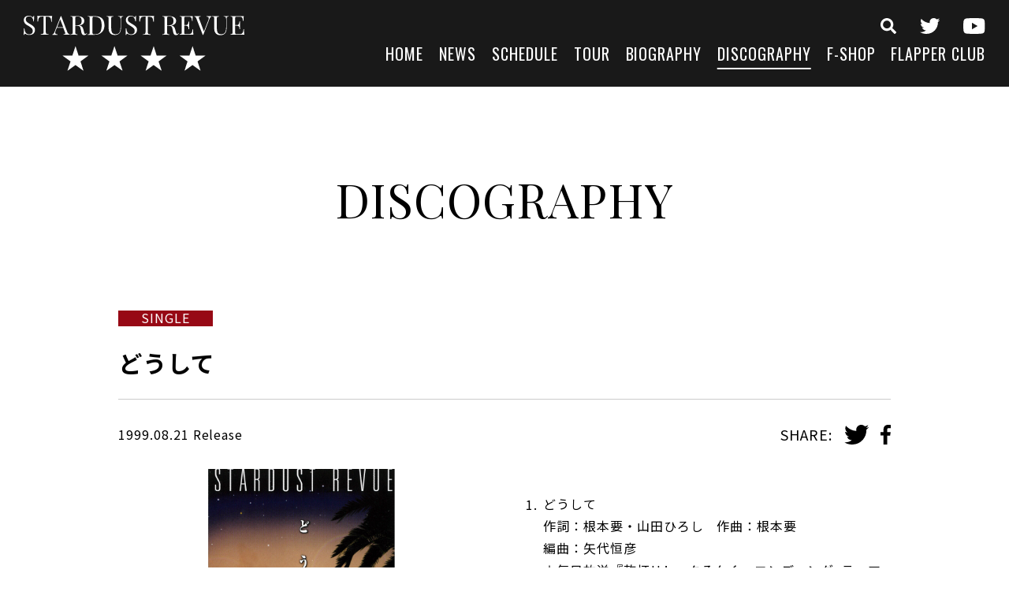

--- FILE ---
content_type: text/html; charset=UTF-8
request_url: https://s-d-r.jp/discography/%E3%81%A9%E3%81%86%E3%81%97%E3%81%A6/
body_size: 8339
content:
<!DOCTYPE html>
<html lang="ja">
<head>
<meta charset="UTF-8">
<meta http-equiv="X-UA-Compatible" content="IE=Edge">
<meta name="viewport" content="width=device-width,initial-scale=1">
<meta name="format-detection" content="telephone=no">


<link rel="icon" href="https://s-d-r.jp/wp-content/themes/stardustrevue/img/favicon.ico">
<link rel="apple-touch-icon" sizes="180x180" href="https://s-d-r.jp/wp-content/themes/stardustrevue/img/apple-touch-icon.png">
<link href="https://fonts.googleapis.com/css?family=Noto+Sans+JP:400,700|Oswald|Playfair+Display&display=swap&subset=japanese" rel="stylesheet">
<link rel="stylesheet" type="text/css" media="all" href="https://s-d-r.jp/wp-content/themes/stardustrevue/style.css">
<link rel="stylesheet" type="text/css" media="all" href="https://s-d-r.jp/wp-content/themes/stardustrevue/css/slick.css">
<link rel="stylesheet" type="text/css" media="all" href="https://s-d-r.jp/wp-content/themes/stardustrevue/css/scroll-hint.css">
<link rel="stylesheet" type="text/css" media="all" href="https://s-d-r.jp/wp-content/themes/stardustrevue/css/modaal.min.css">
<link rel="stylesheet" type="text/css" media="all" href="https://s-d-r.jp/wp-content/themes/stardustrevue/css/common.css">

<meta name='robots' content='index, follow, max-image-preview:large, max-snippet:-1, max-video-preview:-1' />
	<style>img:is([sizes="auto" i], [sizes^="auto," i]) { contain-intrinsic-size: 3000px 1500px }</style>
	
	<!-- This site is optimized with the Yoast SEO plugin v26.4 - https://yoast.com/wordpress/plugins/seo/ -->
	<title>どうして - スターダスト☆レビュー オフィシャルサイト</title>
	<meta name="description" content="スターダスト☆レビュー オフィシャルサイト のDISCOGRAPHY、「 どうして 」です。" />
	<link rel="canonical" href="https://s-d-r.jp/discography/どうして/" />
	<meta property="og:locale" content="ja_JP" />
	<meta property="og:type" content="article" />
	<meta property="og:title" content="どうして - スターダスト☆レビュー オフィシャルサイト" />
	<meta property="og:description" content="スターダスト☆レビュー オフィシャルサイト のDISCOGRAPHY、「 どうして 」です。" />
	<meta property="og:url" content="https://s-d-r.jp/discography/どうして/" />
	<meta property="og:site_name" content="スターダスト☆レビュー オフィシャルサイト" />
	<meta property="article:modified_time" content="2021-04-06T05:16:29+00:00" />
	<meta property="og:image" content="https://s-d-r.jp/wp-content/uploads/headimg_20240214-2.jpg" />
	<meta property="og:image:width" content="1920" />
	<meta property="og:image:height" content="1080" />
	<meta property="og:image:type" content="image/jpeg" />
	<meta name="twitter:card" content="summary_large_image" />
	<script type="application/ld+json" class="yoast-schema-graph">{"@context":"https://schema.org","@graph":[{"@type":"WebPage","@id":"https://s-d-r.jp/discography/%e3%81%a9%e3%81%86%e3%81%97%e3%81%a6/","url":"https://s-d-r.jp/discography/%e3%81%a9%e3%81%86%e3%81%97%e3%81%a6/","name":"どうして - スターダスト☆レビュー オフィシャルサイト","isPartOf":{"@id":"https://s-d-r.jp/#website"},"datePublished":"1999-08-19T15:00:00+00:00","dateModified":"2021-04-06T05:16:29+00:00","description":"スターダスト☆レビュー オフィシャルサイト のDISCOGRAPHY、「 どうして 」です。","breadcrumb":{"@id":"https://s-d-r.jp/discography/%e3%81%a9%e3%81%86%e3%81%97%e3%81%a6/#breadcrumb"},"inLanguage":"ja","potentialAction":[{"@type":"ReadAction","target":["https://s-d-r.jp/discography/%e3%81%a9%e3%81%86%e3%81%97%e3%81%a6/"]}]},{"@type":"BreadcrumbList","@id":"https://s-d-r.jp/discography/%e3%81%a9%e3%81%86%e3%81%97%e3%81%a6/#breadcrumb","itemListElement":[{"@type":"ListItem","position":1,"name":"ホーム","item":"https://s-d-r.jp/"},{"@type":"ListItem","position":2,"name":"DISCOGRAPHY","item":"https://s-d-r.jp/discography/"},{"@type":"ListItem","position":3,"name":"どうして"}]},{"@type":"WebSite","@id":"https://s-d-r.jp/#website","url":"https://s-d-r.jp/","name":"スターダスト☆レビュー オフィシャルサイト","description":"Just another WordPress site","potentialAction":[{"@type":"SearchAction","target":{"@type":"EntryPoint","urlTemplate":"https://s-d-r.jp/?s={search_term_string}"},"query-input":{"@type":"PropertyValueSpecification","valueRequired":true,"valueName":"search_term_string"}}],"inLanguage":"ja"}]}</script>
	<!-- / Yoast SEO plugin. -->


<link rel="alternate" type="application/rss+xml" title="スターダスト☆レビュー オフィシャルサイト &raquo; どうして のコメントのフィード" href="https://s-d-r.jp/discography/%e3%81%a9%e3%81%86%e3%81%97%e3%81%a6/feed/" />
		<!-- This site uses the Google Analytics by ExactMetrics plugin v8.10.1 - Using Analytics tracking - https://www.exactmetrics.com/ -->
		<!-- Note: ExactMetrics is not currently configured on this site. The site owner needs to authenticate with Google Analytics in the ExactMetrics settings panel. -->
					<!-- No tracking code set -->
				<!-- / Google Analytics by ExactMetrics -->
		<script type="text/javascript">
/* <![CDATA[ */
window._wpemojiSettings = {"baseUrl":"https:\/\/s.w.org\/images\/core\/emoji\/16.0.1\/72x72\/","ext":".png","svgUrl":"https:\/\/s.w.org\/images\/core\/emoji\/16.0.1\/svg\/","svgExt":".svg","source":{"concatemoji":"https:\/\/s-d-r.jp\/wp-includes\/js\/wp-emoji-release.min.js?ver=6.8.3"}};
/*! This file is auto-generated */
!function(s,n){var o,i,e;function c(e){try{var t={supportTests:e,timestamp:(new Date).valueOf()};sessionStorage.setItem(o,JSON.stringify(t))}catch(e){}}function p(e,t,n){e.clearRect(0,0,e.canvas.width,e.canvas.height),e.fillText(t,0,0);var t=new Uint32Array(e.getImageData(0,0,e.canvas.width,e.canvas.height).data),a=(e.clearRect(0,0,e.canvas.width,e.canvas.height),e.fillText(n,0,0),new Uint32Array(e.getImageData(0,0,e.canvas.width,e.canvas.height).data));return t.every(function(e,t){return e===a[t]})}function u(e,t){e.clearRect(0,0,e.canvas.width,e.canvas.height),e.fillText(t,0,0);for(var n=e.getImageData(16,16,1,1),a=0;a<n.data.length;a++)if(0!==n.data[a])return!1;return!0}function f(e,t,n,a){switch(t){case"flag":return n(e,"\ud83c\udff3\ufe0f\u200d\u26a7\ufe0f","\ud83c\udff3\ufe0f\u200b\u26a7\ufe0f")?!1:!n(e,"\ud83c\udde8\ud83c\uddf6","\ud83c\udde8\u200b\ud83c\uddf6")&&!n(e,"\ud83c\udff4\udb40\udc67\udb40\udc62\udb40\udc65\udb40\udc6e\udb40\udc67\udb40\udc7f","\ud83c\udff4\u200b\udb40\udc67\u200b\udb40\udc62\u200b\udb40\udc65\u200b\udb40\udc6e\u200b\udb40\udc67\u200b\udb40\udc7f");case"emoji":return!a(e,"\ud83e\udedf")}return!1}function g(e,t,n,a){var r="undefined"!=typeof WorkerGlobalScope&&self instanceof WorkerGlobalScope?new OffscreenCanvas(300,150):s.createElement("canvas"),o=r.getContext("2d",{willReadFrequently:!0}),i=(o.textBaseline="top",o.font="600 32px Arial",{});return e.forEach(function(e){i[e]=t(o,e,n,a)}),i}function t(e){var t=s.createElement("script");t.src=e,t.defer=!0,s.head.appendChild(t)}"undefined"!=typeof Promise&&(o="wpEmojiSettingsSupports",i=["flag","emoji"],n.supports={everything:!0,everythingExceptFlag:!0},e=new Promise(function(e){s.addEventListener("DOMContentLoaded",e,{once:!0})}),new Promise(function(t){var n=function(){try{var e=JSON.parse(sessionStorage.getItem(o));if("object"==typeof e&&"number"==typeof e.timestamp&&(new Date).valueOf()<e.timestamp+604800&&"object"==typeof e.supportTests)return e.supportTests}catch(e){}return null}();if(!n){if("undefined"!=typeof Worker&&"undefined"!=typeof OffscreenCanvas&&"undefined"!=typeof URL&&URL.createObjectURL&&"undefined"!=typeof Blob)try{var e="postMessage("+g.toString()+"("+[JSON.stringify(i),f.toString(),p.toString(),u.toString()].join(",")+"));",a=new Blob([e],{type:"text/javascript"}),r=new Worker(URL.createObjectURL(a),{name:"wpTestEmojiSupports"});return void(r.onmessage=function(e){c(n=e.data),r.terminate(),t(n)})}catch(e){}c(n=g(i,f,p,u))}t(n)}).then(function(e){for(var t in e)n.supports[t]=e[t],n.supports.everything=n.supports.everything&&n.supports[t],"flag"!==t&&(n.supports.everythingExceptFlag=n.supports.everythingExceptFlag&&n.supports[t]);n.supports.everythingExceptFlag=n.supports.everythingExceptFlag&&!n.supports.flag,n.DOMReady=!1,n.readyCallback=function(){n.DOMReady=!0}}).then(function(){return e}).then(function(){var e;n.supports.everything||(n.readyCallback(),(e=n.source||{}).concatemoji?t(e.concatemoji):e.wpemoji&&e.twemoji&&(t(e.twemoji),t(e.wpemoji)))}))}((window,document),window._wpemojiSettings);
/* ]]> */
</script>
<style id='wp-emoji-styles-inline-css' type='text/css'>

	img.wp-smiley, img.emoji {
		display: inline !important;
		border: none !important;
		box-shadow: none !important;
		height: 1em !important;
		width: 1em !important;
		margin: 0 0.07em !important;
		vertical-align: -0.1em !important;
		background: none !important;
		padding: 0 !important;
	}
</style>
<link rel='stylesheet' id='wp-block-library-css' href='https://s-d-r.jp/wp-includes/css/dist/block-library/style.min.css?ver=6.8.3' type='text/css' media='all' />
<style id='classic-theme-styles-inline-css' type='text/css'>
/*! This file is auto-generated */
.wp-block-button__link{color:#fff;background-color:#32373c;border-radius:9999px;box-shadow:none;text-decoration:none;padding:calc(.667em + 2px) calc(1.333em + 2px);font-size:1.125em}.wp-block-file__button{background:#32373c;color:#fff;text-decoration:none}
</style>
<style id='global-styles-inline-css' type='text/css'>
:root{--wp--preset--aspect-ratio--square: 1;--wp--preset--aspect-ratio--4-3: 4/3;--wp--preset--aspect-ratio--3-4: 3/4;--wp--preset--aspect-ratio--3-2: 3/2;--wp--preset--aspect-ratio--2-3: 2/3;--wp--preset--aspect-ratio--16-9: 16/9;--wp--preset--aspect-ratio--9-16: 9/16;--wp--preset--color--black: #000000;--wp--preset--color--cyan-bluish-gray: #abb8c3;--wp--preset--color--white: #ffffff;--wp--preset--color--pale-pink: #f78da7;--wp--preset--color--vivid-red: #cf2e2e;--wp--preset--color--luminous-vivid-orange: #ff6900;--wp--preset--color--luminous-vivid-amber: #fcb900;--wp--preset--color--light-green-cyan: #7bdcb5;--wp--preset--color--vivid-green-cyan: #00d084;--wp--preset--color--pale-cyan-blue: #8ed1fc;--wp--preset--color--vivid-cyan-blue: #0693e3;--wp--preset--color--vivid-purple: #9b51e0;--wp--preset--gradient--vivid-cyan-blue-to-vivid-purple: linear-gradient(135deg,rgba(6,147,227,1) 0%,rgb(155,81,224) 100%);--wp--preset--gradient--light-green-cyan-to-vivid-green-cyan: linear-gradient(135deg,rgb(122,220,180) 0%,rgb(0,208,130) 100%);--wp--preset--gradient--luminous-vivid-amber-to-luminous-vivid-orange: linear-gradient(135deg,rgba(252,185,0,1) 0%,rgba(255,105,0,1) 100%);--wp--preset--gradient--luminous-vivid-orange-to-vivid-red: linear-gradient(135deg,rgba(255,105,0,1) 0%,rgb(207,46,46) 100%);--wp--preset--gradient--very-light-gray-to-cyan-bluish-gray: linear-gradient(135deg,rgb(238,238,238) 0%,rgb(169,184,195) 100%);--wp--preset--gradient--cool-to-warm-spectrum: linear-gradient(135deg,rgb(74,234,220) 0%,rgb(151,120,209) 20%,rgb(207,42,186) 40%,rgb(238,44,130) 60%,rgb(251,105,98) 80%,rgb(254,248,76) 100%);--wp--preset--gradient--blush-light-purple: linear-gradient(135deg,rgb(255,206,236) 0%,rgb(152,150,240) 100%);--wp--preset--gradient--blush-bordeaux: linear-gradient(135deg,rgb(254,205,165) 0%,rgb(254,45,45) 50%,rgb(107,0,62) 100%);--wp--preset--gradient--luminous-dusk: linear-gradient(135deg,rgb(255,203,112) 0%,rgb(199,81,192) 50%,rgb(65,88,208) 100%);--wp--preset--gradient--pale-ocean: linear-gradient(135deg,rgb(255,245,203) 0%,rgb(182,227,212) 50%,rgb(51,167,181) 100%);--wp--preset--gradient--electric-grass: linear-gradient(135deg,rgb(202,248,128) 0%,rgb(113,206,126) 100%);--wp--preset--gradient--midnight: linear-gradient(135deg,rgb(2,3,129) 0%,rgb(40,116,252) 100%);--wp--preset--font-size--small: 13px;--wp--preset--font-size--medium: 20px;--wp--preset--font-size--large: 36px;--wp--preset--font-size--x-large: 42px;--wp--preset--spacing--20: 0.44rem;--wp--preset--spacing--30: 0.67rem;--wp--preset--spacing--40: 1rem;--wp--preset--spacing--50: 1.5rem;--wp--preset--spacing--60: 2.25rem;--wp--preset--spacing--70: 3.38rem;--wp--preset--spacing--80: 5.06rem;--wp--preset--shadow--natural: 6px 6px 9px rgba(0, 0, 0, 0.2);--wp--preset--shadow--deep: 12px 12px 50px rgba(0, 0, 0, 0.4);--wp--preset--shadow--sharp: 6px 6px 0px rgba(0, 0, 0, 0.2);--wp--preset--shadow--outlined: 6px 6px 0px -3px rgba(255, 255, 255, 1), 6px 6px rgba(0, 0, 0, 1);--wp--preset--shadow--crisp: 6px 6px 0px rgba(0, 0, 0, 1);}:where(.is-layout-flex){gap: 0.5em;}:where(.is-layout-grid){gap: 0.5em;}body .is-layout-flex{display: flex;}.is-layout-flex{flex-wrap: wrap;align-items: center;}.is-layout-flex > :is(*, div){margin: 0;}body .is-layout-grid{display: grid;}.is-layout-grid > :is(*, div){margin: 0;}:where(.wp-block-columns.is-layout-flex){gap: 2em;}:where(.wp-block-columns.is-layout-grid){gap: 2em;}:where(.wp-block-post-template.is-layout-flex){gap: 1.25em;}:where(.wp-block-post-template.is-layout-grid){gap: 1.25em;}.has-black-color{color: var(--wp--preset--color--black) !important;}.has-cyan-bluish-gray-color{color: var(--wp--preset--color--cyan-bluish-gray) !important;}.has-white-color{color: var(--wp--preset--color--white) !important;}.has-pale-pink-color{color: var(--wp--preset--color--pale-pink) !important;}.has-vivid-red-color{color: var(--wp--preset--color--vivid-red) !important;}.has-luminous-vivid-orange-color{color: var(--wp--preset--color--luminous-vivid-orange) !important;}.has-luminous-vivid-amber-color{color: var(--wp--preset--color--luminous-vivid-amber) !important;}.has-light-green-cyan-color{color: var(--wp--preset--color--light-green-cyan) !important;}.has-vivid-green-cyan-color{color: var(--wp--preset--color--vivid-green-cyan) !important;}.has-pale-cyan-blue-color{color: var(--wp--preset--color--pale-cyan-blue) !important;}.has-vivid-cyan-blue-color{color: var(--wp--preset--color--vivid-cyan-blue) !important;}.has-vivid-purple-color{color: var(--wp--preset--color--vivid-purple) !important;}.has-black-background-color{background-color: var(--wp--preset--color--black) !important;}.has-cyan-bluish-gray-background-color{background-color: var(--wp--preset--color--cyan-bluish-gray) !important;}.has-white-background-color{background-color: var(--wp--preset--color--white) !important;}.has-pale-pink-background-color{background-color: var(--wp--preset--color--pale-pink) !important;}.has-vivid-red-background-color{background-color: var(--wp--preset--color--vivid-red) !important;}.has-luminous-vivid-orange-background-color{background-color: var(--wp--preset--color--luminous-vivid-orange) !important;}.has-luminous-vivid-amber-background-color{background-color: var(--wp--preset--color--luminous-vivid-amber) !important;}.has-light-green-cyan-background-color{background-color: var(--wp--preset--color--light-green-cyan) !important;}.has-vivid-green-cyan-background-color{background-color: var(--wp--preset--color--vivid-green-cyan) !important;}.has-pale-cyan-blue-background-color{background-color: var(--wp--preset--color--pale-cyan-blue) !important;}.has-vivid-cyan-blue-background-color{background-color: var(--wp--preset--color--vivid-cyan-blue) !important;}.has-vivid-purple-background-color{background-color: var(--wp--preset--color--vivid-purple) !important;}.has-black-border-color{border-color: var(--wp--preset--color--black) !important;}.has-cyan-bluish-gray-border-color{border-color: var(--wp--preset--color--cyan-bluish-gray) !important;}.has-white-border-color{border-color: var(--wp--preset--color--white) !important;}.has-pale-pink-border-color{border-color: var(--wp--preset--color--pale-pink) !important;}.has-vivid-red-border-color{border-color: var(--wp--preset--color--vivid-red) !important;}.has-luminous-vivid-orange-border-color{border-color: var(--wp--preset--color--luminous-vivid-orange) !important;}.has-luminous-vivid-amber-border-color{border-color: var(--wp--preset--color--luminous-vivid-amber) !important;}.has-light-green-cyan-border-color{border-color: var(--wp--preset--color--light-green-cyan) !important;}.has-vivid-green-cyan-border-color{border-color: var(--wp--preset--color--vivid-green-cyan) !important;}.has-pale-cyan-blue-border-color{border-color: var(--wp--preset--color--pale-cyan-blue) !important;}.has-vivid-cyan-blue-border-color{border-color: var(--wp--preset--color--vivid-cyan-blue) !important;}.has-vivid-purple-border-color{border-color: var(--wp--preset--color--vivid-purple) !important;}.has-vivid-cyan-blue-to-vivid-purple-gradient-background{background: var(--wp--preset--gradient--vivid-cyan-blue-to-vivid-purple) !important;}.has-light-green-cyan-to-vivid-green-cyan-gradient-background{background: var(--wp--preset--gradient--light-green-cyan-to-vivid-green-cyan) !important;}.has-luminous-vivid-amber-to-luminous-vivid-orange-gradient-background{background: var(--wp--preset--gradient--luminous-vivid-amber-to-luminous-vivid-orange) !important;}.has-luminous-vivid-orange-to-vivid-red-gradient-background{background: var(--wp--preset--gradient--luminous-vivid-orange-to-vivid-red) !important;}.has-very-light-gray-to-cyan-bluish-gray-gradient-background{background: var(--wp--preset--gradient--very-light-gray-to-cyan-bluish-gray) !important;}.has-cool-to-warm-spectrum-gradient-background{background: var(--wp--preset--gradient--cool-to-warm-spectrum) !important;}.has-blush-light-purple-gradient-background{background: var(--wp--preset--gradient--blush-light-purple) !important;}.has-blush-bordeaux-gradient-background{background: var(--wp--preset--gradient--blush-bordeaux) !important;}.has-luminous-dusk-gradient-background{background: var(--wp--preset--gradient--luminous-dusk) !important;}.has-pale-ocean-gradient-background{background: var(--wp--preset--gradient--pale-ocean) !important;}.has-electric-grass-gradient-background{background: var(--wp--preset--gradient--electric-grass) !important;}.has-midnight-gradient-background{background: var(--wp--preset--gradient--midnight) !important;}.has-small-font-size{font-size: var(--wp--preset--font-size--small) !important;}.has-medium-font-size{font-size: var(--wp--preset--font-size--medium) !important;}.has-large-font-size{font-size: var(--wp--preset--font-size--large) !important;}.has-x-large-font-size{font-size: var(--wp--preset--font-size--x-large) !important;}
:where(.wp-block-post-template.is-layout-flex){gap: 1.25em;}:where(.wp-block-post-template.is-layout-grid){gap: 1.25em;}
:where(.wp-block-columns.is-layout-flex){gap: 2em;}:where(.wp-block-columns.is-layout-grid){gap: 2em;}
:root :where(.wp-block-pullquote){font-size: 1.5em;line-height: 1.6;}
</style>
<link rel='stylesheet' id='wp-members-css' href='https://s-d-r.jp/wp-content/plugins/wp-members/assets/css/forms/generic-no-float.min.css?ver=3.5.4.3' type='text/css' media='all' />
<link rel="https://api.w.org/" href="https://s-d-r.jp/wp-json/" /><link rel="EditURI" type="application/rsd+xml" title="RSD" href="https://s-d-r.jp/xmlrpc.php?rsd" />
<meta name="generator" content="WordPress 6.8.3" />
<link rel='shortlink' href='https://s-d-r.jp/?p=8089' />
<link rel="alternate" title="oEmbed (JSON)" type="application/json+oembed" href="https://s-d-r.jp/wp-json/oembed/1.0/embed?url=https%3A%2F%2Fs-d-r.jp%2Fdiscography%2F%25e3%2581%25a9%25e3%2581%2586%25e3%2581%2597%25e3%2581%25a6%2F" />
<link rel="alternate" title="oEmbed (XML)" type="text/xml+oembed" href="https://s-d-r.jp/wp-json/oembed/1.0/embed?url=https%3A%2F%2Fs-d-r.jp%2Fdiscography%2F%25e3%2581%25a9%25e3%2581%2586%25e3%2581%2597%25e3%2581%25a6%2F&#038;format=xml" />

</head>

<body data-rsssl=1 class="wp-singular discography-template-default single single-discography postid-8089 wp-theme-stardustrevue">

<header class="l-header">
<div class="l-header__left">
<div class="site-logo"><a href="https://s-d-r.jp/" class="site-logo__link"><img src="https://s-d-r.jp/wp-content/themes/stardustrevue/img/logo-site-wht.svg" class="site-logo__img" alt="スターダスト☆レビュー オフィシャルサイト" /></a></div>
<div class="gnavi-btn"><span></span><span></span><span></span></div>
</div><!--/l-header__left-->
<div class="l-header__right l-gnavi">


<div class="l-gnavi__inner">
<div class="site-logo forSP"><a href="https://s-d-r.jp/" class="site-logo__link"><img src="https://s-d-r.jp/wp-content/themes/stardustrevue/img/logo-site-wht.svg" class="site-logo__img" alt="スターダスト☆レビュー オフィシャルサイト" /></a></div>

<ul class="icon-menu icon-menu--header">
<li class="icon-menu__item icon-menu__item--search"><a href="https://s-d-r.jp/search-top/" class="icon-menu__link"><img src="https://s-d-r.jp/wp-content/themes/stardustrevue/img/icon-search.svg" class="icon-menu__img" alt="検索"></a></li>
<li class="icon-menu__item icon-menu__item--twitter"><a href="https://twitter.com/stardustrevuech" class="icon-menu__link" target="_blank" rel="noopener"><img src="https://s-d-r.jp/wp-content/themes/stardustrevue/img/icon-twitter-wht.svg" class="icon-menu__img" alt="twitter" /></a></li>
<li class="icon-menu__item icon-menu__item--youtube"><a href="https://www.youtube.com/channel/UCrSynRosDArm5c25ESmVm4A" class="icon-menu__link" target="_blank" rel="noopener"><img src="https://s-d-r.jp/wp-content/themes/stardustrevue/img/icon-youtube-wht.svg" class="icon-menu__img" alt="youtube" /></a></li>
</ul>

<nav>
<ul class="header-menu">
<li class="header-menu__item"><a href="https://s-d-r.jp/" class="header-menu__link">HOME</a></li>
<li class="header-menu__item"><a href="https://s-d-r.jp/news/" class="header-menu__link">NEWS</a></li>
<li class="header-menu__item"><a href="https://s-d-r.jp/schedule/" class="header-menu__link">SCHEDULE</a></li>
<li class="header-menu__item"><a href="https://s-d-r.jp/tour/" class="header-menu__link">TOUR</a></li>
<li class="header-menu__item"><a href="https://s-d-r.jp/biography/" class="header-menu__link">BIOGRAPHY</a></li>
<li class="header-menu__item"><a href="https://s-d-r.jp/discography/" class="header-menu__link is-active">DISCOGRAPHY</a></li>
<li class="header-menu__item"><a href="https://s-d-r.stores.jp/" class="header-menu__link" target="_blank" rel="noopener">F-SHOP</a></li>
<li class="header-menu__item"><a href="https://s-d-r.jp/flapper-club/" class="header-menu__link">FLAPPER CLUB</a></li>
</ul>
</nav>

</div><!--/l-gnavi__inner-->
</div><!--/l-header__right-->
</header><!--/l-header-->
<div class="l-contents">
<main class="l-main">


<section class="l-section fadeIn">
<h1 class="section-title">DISCOGRAPHY</h1>

<div class="l-section-box">
<article class="discography-detail">

	<div class="discography-detail__header">
				<span class="discography-category discography-category--single">SINGLE</span>
				<h2 class="discography-detail__title">どうして</h2>
		<div class="l-2column">
			<span>1999.08.21 Release</span>
			<dl class="post-share">
				<dt class="post-share__label">SHARE:</dt>
				<dd class="post-share__content">
					<ul class="post-share-list">
<li class="post-share-list__item"><a onClick="window.open(encodeURI(decodeURI(this.href)), 'tweetwindow', 'width=650, height=470, personalbar=0, toolbar=0, scrollbars=1, sizable=1'); return false;" href="https://twitter.com/share?text=%E3%81%A9%E3%81%86%E3%81%97%E3%81%A6&url=https://s-d-r.jp/discography/%e3%81%a9%e3%81%86%e3%81%97%e3%81%a6/" class="post-share-list__link"><img src="https://s-d-r.jp/wp-content/themes/stardustrevue/img/icon-twitter.svg" class="post-share-list__img" alt="twitter" /></a></li>
<li class="post-share-list__item"><a onClick="window.open(encodeURI(decodeURI(this.href)), 'tweetwindow', 'width=650, height=470, personalbar=0, toolbar=0, scrollbars=1, sizable=1'); return false;" href="https://www.facebook.com/sharer/sharer.php?u=https://s-d-r.jp/discography/%e3%81%a9%e3%81%86%e3%81%97%e3%81%a6/" class="post-share-list__link"><img src="https://s-d-r.jp/wp-content/themes/stardustrevue/img/icon-facebook.svg" class="post-share-list__img" alt="facebook" /></a></li>
</ul>				</dd>
			</dl>
		</div>
	</div><!--/discography-detail__header-->

	<div class="discography-detail__body">
		<div class="discography-detail__body__left">
			<div class="discography-detail__thumb">
				<img src="https://s-d-r.jp/wp-content/themes/stardustrevue/img/dummy.png" class="discography-detail__img" alt="どうして" style="background-image:url(https://s-d-r.jp/wp-content/uploads/2019/09/99fdb8afca2d55e08781bbbffafc2d70.jpg)" />
			</div>
			<div class="discography-detail__summary">
				CDS:ゼティマ　EPDE-1050			</div>
		</div>
		<div class="discography-detail__body__right">
			<div class="discography-detail__text"></div>
			
				
			
						<ul class="number-list">
						<li class="number-list__item">
				<div class="discography-music-title">どうして</div>
								<div class="discography-music-note">作詞：根本要・山田ひろし　作曲：根本要<br />
編曲：矢代恒彦<br />
☆毎日放送『乾杯!!トークそんぐ』エンディング･テーマ<br />
☆新富良野プリンスホテル秋のキャンペーン･ソング</div>
							</li>
						<li class="number-list__item">
				<div class="discography-music-title">どうして（オリジナル・カラオケ）</div>
							</li>
						<li class="number-list__item">
				<div class="discography-music-title">Joy To The Future<BR>（LIVE at 神奈川県民ホール 99.4.28）</div>
								<div class="discography-music-note">作詞・作曲：根本要</div>
							</li>
						<li class="number-list__item">
				<div class="discography-music-title">木蘭の涙（LIVE at 松山市民会館 99.2.10）</div>
								<div class="discography-music-note">作詞：山田ひろし　作曲：柿沼清史</div>
							</li>
						</ul>
			
		
						<div class="discography-detail__label"></div>
			
			
						</div>
	</div><!--/discography-detail__body-->

</article><!--/discography-detail-->

<div class="pagenavi-wrapper">
	<ul class="pagenavi-list">
		<li class="pagenavi-list__item"><a class="pagenavi-list__link pagenavi-list__link--back" href="https://s-d-r.jp/discography/">BACK TO LIST</a></li>
	</ul>
</div>
</div><!--/l-section-box-->


</section><!--/l-section-->


</main><!--/l-main-->

<div class="l-contents-bottom">

<ul class="contents-banner">
<li class="contents-banner__item">
<a href="https://s-d-r.jp/news/%e7%be%a9%e6%8f%b4%e9%87%91%e6%b4%bb%e5%8b%95%e3%81%ab%e3%81%94%e5%8d%94%e5%8a%9b%e9%a0%82%e3%81%8d%e3%81%be%e3%81%97%e3%81%9f%e3%83%95%e3%82%a1%e3%83%b3%e3%81%ae%e7%9a%86%e6%a7%98%e3%81%b8/" class="contents-banner__link">
<img src="https://s-d-r.jp/wp-content/uploads/contents-banner01.jpg" alt="" class="contents-banner__img" />
</a>
</li>
<li class="contents-banner__item">
<a href="https://s-d-r.stores.jp/" class="contents-banner__link" target="_blank" rel="noopener">
<img src="https://s-d-r.jp/wp-content/uploads/contents-banner02.jpg" alt="" class="contents-banner__img" />
</a>
</li>
<li class="contents-banner__item">
<a href=" https://s-d-r.jp/ライブにご来場される皆様へ/ " class="contents-banner__link">
<img src="https://s-d-r.jp/wp-content/uploads/contents-banner03.jpg" alt="" class="contents-banner__img" />
</a>
</li>
<li class="contents-banner__item">
<a href="https://www.youtube.com/channel/UCrSynRosDArm5c25ESmVm4A" class="contents-banner__link" target="_blank" rel="noopener">
<img src="https://s-d-r.jp/wp-content/uploads/contents-banner04.jpg" alt="" class="contents-banner__img" />
</a>
</li>
</ul><!--/mv-banner-list-->

</div><!--l-contents-bottom-->

</div><!--/l-contents-->

<footer class="l-footer">

<ul class="icon-menu icon-menu--footer">
<li class="icon-menu__item icon-menu__item--search"><a href="https://s-d-r.jp/search-top/" class="icon-menu__link"><img src="https://s-d-r.jp/wp-content/themes/stardustrevue/img/icon-search.svg" class="icon-menu__img" alt="検索"></a></li>
<li class="icon-menu__item icon-menu__item--twitter"><a href="https://twitter.com/stardustrevuech" class="icon-menu__link" target="_blank" rel="noopener"><img src="https://s-d-r.jp/wp-content/themes/stardustrevue/img/icon-twitter-wht.svg" class="icon-menu__img" alt="twitter" /></a></li>
<li class="icon-menu__item icon-menu__item--youtube"><a href="https://www.youtube.com/channel/UCrSynRosDArm5c25ESmVm4A" class="icon-menu__link" target="_blank" rel="noopener"><img src="https://s-d-r.jp/wp-content/themes/stardustrevue/img/icon-youtube-wht.svg" class="icon-menu__img" alt="youtube" /></a></li>
</ul>

<ul class="footer-menu">
<li class="footer-menu__item"><a href="https://s-d-r.jp/" class="footer-menu__link">HOME</a></li>
<li class="footer-menu__item"><a href="https://s-d-r.jp/news/" class="footer-menu__link">NEWS</a></li>
<li class="footer-menu__item"><a href="https://s-d-r.jp/schedule/" class="footer-menu__link">SCHEDULE</a></li>
<li class="footer-menu__item"><a href="https://s-d-r.jp/tour/" class="footer-menu__link">TOUR</a></li>
<li class="footer-menu__item"><a href="https://s-d-r.jp/biography/" class="footer-menu__link">BIOGRAPHY</a></li>
<li class="footer-menu__item"><a href="https://s-d-r.jp/discography/" class="footer-menu__link">DISCOGRAPHY</a></li>
<li class="footer-menu__item"><a href="https://s-d-r.stores.jp/" class="footer-menu__link" target="_blank" rel="noopener">F-SHOP</a></li>
<li class="footer-menu__item"><a href="https://s-d-r.jp/flapper-club/" class="footer-menu__link">FLAPPER CLUB</a></li>
</ul>

<ul class="footer-sub-menu">
<li class="footer-sub-menu__item"><a href="https://s-d-r.jp/contact/" class="footer-sub-menu__link">お問い合わせ</a></li>
<li class="footer-sub-menu__item"><a href="https://s-d-r.jp/sitepolicy/" class="footer-sub-menu__link">サイトポリシー</a></li>
<li class="footer-sub-menu__item"><a href="https://s-d-r.jp/privacypolicy/" class="footer-sub-menu__link">プライバシーポリシー</a></li>
</ul>

<p class="copyright">&copy;&nbsp;Rhapsody All Rights Reserved.</p>
</footer><!--/l-footer-->

<script src="https://s-d-r.jp/wp-content/themes/stardustrevue/js/common.js"></script>

<script type="speculationrules">
{"prefetch":[{"source":"document","where":{"and":[{"href_matches":"\/*"},{"not":{"href_matches":["\/wp-*.php","\/wp-admin\/*","\/wp-content\/uploads\/*","\/wp-content\/*","\/wp-content\/plugins\/*","\/wp-content\/themes\/stardustrevue\/*","\/*\\?(.+)"]}},{"not":{"selector_matches":"a[rel~=\"nofollow\"]"}},{"not":{"selector_matches":".no-prefetch, .no-prefetch a"}}]},"eagerness":"conservative"}]}
</script>
<script type="text/javascript">
 (function(w,d,s){
  var f=d.getElementsByTagName(s)[0],j=d.createElement(s);
  j.async=true;j.src='https://dmp.im-apps.net/js/1015436/0001/itm.js';
  f.parentNode.insertBefore(j, f);
 })(window,document,'script');

 var _fout_queue = _fout_queue || {}; if (_fout_queue.segment === void 0) _fout_queue.segment = {};
  if (_fout_queue.segment.queue === void 0) _fout_queue.segment.queue = [];

  _fout_queue.segment.queue.push({
    'user_id': 51060,
    'segment_id': 2548215
  });

  (function() {
    var el = document.createElement('script'); el.type = 'text/javascript'; el.async = true;
    el.src = 'https://js.fout.jp/segmentation.js';
    var s = document.getElementsByTagName('script')[0]; s.parentNode.insertBefore(el, s);
  })();

</script>
</body>
</html>


--- FILE ---
content_type: text/css
request_url: https://s-d-r.jp/wp-content/themes/stardustrevue/style.css
body_size: 75
content:
@charset "utf-8";
/*

Theme Name: STARDUST REVUE 19/11/01
Theme URI: https://www.s-d-r.jp/
Description: STARDUST REVUE 公式サイト用テンプレート
Author: STARDUST REVUE

*/


--- FILE ---
content_type: text/css
request_url: https://s-d-r.jp/wp-content/themes/stardustrevue/css/common.css
body_size: 11794
content:
@charset "UTF-8";
html {
  font-size: 62.5%;
  box-sizing: border-box; }

body {
  margin: 0;
  padding: 0;
  font-family: "Noto Sans JP", sans-serif;
  font-size: 1.6rem;
  -webkit-text-size-adjust: 100%;
  line-height: 1;
  color: #000;
  letter-spacing: 0.06em; }

h1, h2, h3, h4, h5, h6 {
  margin: 0;
  padding: 0;
  font-weight: normal;
  clear: both; }

ul, ol, dl, p, img, form, dt, dd {
  margin: 0;
  padding: 0;
  border: 0; }

li {
  list-style: none; }

input, button, textarea, select {
  margin: 0;
  padding: 0;
  background: none;
  border: none;
  border-radius: 0;
  outline: none;
  font-size: 1.4rem;
  -webkit-appearance: none;
  -moz-appearance: none;
  appearance: none; }

img {
  max-width: 100%;
  height: auto;
  vertical-align: bottom; }

a {
  color: #000;
  transition: all 0.3s ease;
  outline: none; }

a:active,
a:hover {
  color: #000;
  text-decoration: none; }

strong {
  font-weight: bold; }

em {
  font-style: italic;
  font-weight: normal; }

/* microclearfix */
.cf:before,
.cf:after {
  content: " ";
  /* 1 */
  display: table;
  /* 2 */ }

.cf:after {
  clear: both; }

/** For IE 6/7 only */
.cf {
  *zoom: 1; }

* {
  box-sizing: border-box;
  -webkit-appearance: none;
  -webkit-overflow-scrolling: touch; }

/*
---------------------------------------------

    header settings

*/
.l-header {
  width: 100%;
  padding: 20px 30px;
  background: rgba(0, 0, 0, 0.9);
  display: flex;
  -webkit-align-items: center;
  align-items: center;
  text-align: right;
  color: #FFF;
  position: fixed;
  top: 0;
  left: 0;
  z-index: 50; }
  .l-header__left {
    width: 25%;
    text-align: left; }
  .l-header__right {
    width: 75%;
    text-align: right; }

.header-menu {
  margin: 0 0 0 auto;
  display: flex;
  flex-wrap: wrap;
  justify-content: flex-end;
  font-family: "Oswald", sans-serif;
  font-size: 2rem; }
  .header-menu__item {
    margin: 0 0 0 20px; }
  .header-menu__link {
    padding: 0 0 10px;
    display: inline-block;
    color: #FFF;
    text-decoration: none;
    position: relative; }
    .header-menu__link:after {
      content: '';
      width: 0;
      height: 2px;
      background: #FFF;
      position: absolute;
      left: 50%;
      bottom: 0;
      transform: translate(-50%, 0);
      transition: width 0.3s ease-in-out; }
    .header-menu__link:hover {
      color: #FFF; }
      .header-menu__link:hover:after {
        width: 100%; }
    .header-menu__link.is-active:after {
      width: 100%; }

.l-gnavi__inner {
  display: flex;
  flex-wrap: wrap;
  -webkit-justify-content: flex-end;
  justify-content: flex-end; }

.l-gnavi nav {
  width: 100%;
  margin: 15px 0 0; }

.gnavi-btn {
  display: none; }

.site-logo {
  width: 100%;
  max-width: 280px; }
  .site-logo__link {
    height: 100%;
    display: block; }
    .site-logo__link:hover {
      opacity: 0.6; }

/*
---------------------------------------------

    contents settings

*/
.l-contents--top {
  padding: 0; }

.l-contents-bottom {
  background: #EEEEEE; }

.l-main {
  display: block; }

.l-2column {
  display: flex;
  align-items: center;
  justify-content: space-between; }

/*
---------------------------------------------

    footer settings

*/
.l-footer {
  padding: 50px 30px 30px;
  background: #000;
  text-align: center;
  color: #FFF; }

.footer-menu {
  margin: 30px auto;
  display: flex;
  flex-wrap: wrap;
  justify-content: center;
  font-family: "Oswald", sans-serif;
  font-size: 1.8rem; }
  .footer-menu__item {
    margin: 5px 0; }
    .footer-menu__item + .footer-menu__item {
      border-left: 1px solid #fff; }
  .footer-menu__link {
    padding: 0 30px;
    display: block;
    color: #FFF;
    text-decoration: none; }
    .footer-menu__link:hover {
      color: #FFF;
      opacity: 0.6; }

.footer-sub-menu {
  margin: 30px auto;
  display: flex;
  justify-content: center;
  font-size: 1.4rem;
  letter-spacing: 0; }
  .footer-sub-menu__item {
    margin: 5px 0; }
    .footer-sub-menu__item + .footer-sub-menu__item {
      border-left: 1px solid #fff; }
  .footer-sub-menu__link {
    padding: 0 20px;
    display: block;
    color: #FFF;
    text-decoration: none; }
    .footer-sub-menu__link:hover {
      color: #FFF;
      opacity: 0.6; }

.copyright {
  margin: 50px 0 0;
  font-size: 1.4rem; }

/*
---------------------------------------------

    common settings

*/
.forSP {
  display: none; }

.forPC {
  display: block; }

@-webkit-keyframes dropDown {
  0% {
    transform: scaleY(0);
    transform-origin: center top; }
  60% {
    transform: scaleY(1);
    transform-origin: center top; }
  61% {
    transform: scaleY(1);
    transform-origin: center bottom; }
  100% {
    transform: scaleY(0);
    transform-origin: center bottom; } }

@keyframes dropDown {
  0% {
    transform: scaleY(0);
    transform-origin: center top; }
  60% {
    transform: scaleY(1);
    transform-origin: center top; }
  61% {
    transform: scaleY(1);
    transform-origin: center bottom; }
  100% {
    transform: scaleY(0);
    transform-origin: center bottom; } }

.fadeIn {
  opacity: 0;
  transition: opacity 1s ease; }
  .fadeIn.animated {
    opacity: 1; }

.page-index {
  margin: -60px auto 10px; }
  .page-index__label {
    display: none; }
  .page-index-list {
    display: flex;
    -webkit-justify-content: center;
    justify-content: center;
    flex-wrap: wrap;
    font-family: "Oswald", sans-serif;
    font-size: 2rem; }
    .page-index-list__link {
      padding: 5px 15px;
      display: block;
      color: #999;
      text-decoration: none; }
      .page-index-list__link:hover {
        color: #000; }
      .page-index-list__link.is-active {
        color: #000; }

.contents-banner {
  width: 100%;
  max-width: 1040px;
  margin: 0 auto;
  padding: 30px 30px 0;
  display: flex;
  flex-wrap: wrap; }
  .contents-banner__item {
    width: calc((100% - 90px) / 4);
    margin: 0 30px 30px 0; }
    .contents-banner__item:nth-child(4n) {
      margin: 0 0 30px 0; }
  .contents-banner__link {
    display: block;
    text-align: center; }
    .contents-banner__link:hover {
      opacity: 0.6; }

.post-nodata {
  min-height: 300px;
  padding: 30px 0;
  text-align: center;
  font-size: 2.4rem; }

.post-list__item {
  border-bottom: 1px solid #ccc;
  line-height: 1.4; }

.post-list__link {
  padding: 25px 0;
  display: flex;
  text-decoration: none;
  transition: all 0.3s cubic-bezier(0.215, 0.61, 0.355, 1); }
  .post-list__link:hover {
    opacity: 0.6;
    transform: translateX(15px); }

.post-list__left {
  width: calc(100% - 200px); }

.post-list__right {
  width: 200px; }

.post-list__date {
  font-size: 1.8rem;
  text-align: right; }

.post-list__subinfo {
  margin: 10px 0 0; }

.post-list__schedule_date {
  padding: 0 20px 0 0;
  font-size: 1.8rem; }

.post-list__schedule_location {
  font-size: 1.8rem; }

.post-list__title {
  font-size: 2.2rem;
  font-weight: bold;
  line-height: 1.4; }

.post-detail .post-category {
  width: 100px;
  margin: 5px;
  padding: 1px 0 3px;
  display: block;
  background: #000;
  font-size: 1.6rem;
  text-align: center;
  color: #FFF; }

.post-detail__header {
  margin: 0 0 30px; }

.post-detail__body {
  line-height: 1.6; }

.post-detail__footer {
  padding: 30px 0;
  border-bottom: 1px solid #ccc; }

.post-detail__title {
  margin: 0 0 30px;
  padding: 25px 0;
  border-bottom: 1px solid #ccc;
  font-size: 3rem;
  font-weight: bold;
  line-height: 1.4; }

.post-detail__date {
  font-size: 1.8rem;
  text-align: right; }

.post-share {
  display: flex;
  justify-content: flex-end;
  -webkit-align-items: center;
  align-items: center;
  line-height: 1; }
  .post-share__label {
    font-size: 1.8rem; }
  .post-share-list {
    display: flex;
    -webkit-align-items: center;
    align-items: center; }
    .post-share-list__item {
      height: 2.5rem;
      margin: 0 0 0 15px; }
    .post-share-list__img {
      max-height: 100%; }
    .post-share-list__link {
      height: 100%;
      display: inline-block; }

.wp-pagenavi {
  margin: 40px auto;
  display: flex;
  flex-wrap: wrap;
  justify-content: center; }
  .wp-pagenavi .pages {
    display: none; }
  .wp-pagenavi span, .wp-pagenavi a {
    margin: 5px;
    padding: 10px 15px; }
  .wp-pagenavi a {
    background: #FFF;
    border: 1px solid #ccc;
    text-decoration: none; }
    .wp-pagenavi a:hover {
      background: #000;
      border: 1px solid #000;
      color: #FFF; }
  .wp-pagenavi .current {
    background: #000;
    border: 1px solid #000;
    color: #FFF; }

.pagenavi-wrapper {
  margin: 40px auto; }

.pagenavi-list {
  display: flex;
  -webkit-justify-content: space-between;
  justify-content: space-between; }
  .pagenavi-list__item {
    font-family: "Playfair Display", serif; }
  .pagenavi-list__link {
    display: inline-block;
    text-decoration: none;
    position: relative; }
    .pagenavi-list__link:before {
      content: '';
      width: 50px;
      height: 10px;
      background: url("../img/arrow02.svg") no-repeat top right;
      background-size: auto 100%;
      position: absolute;
      top: 50%;
      right: 0;
      transform: translate(0, -50%);
      transition: all 0.3s cubic-bezier(0.215, 0.61, 0.355, 1); }
    .pagenavi-list__link:hover {
      opacity: 0.6; }
      .pagenavi-list__link:hover:before {
        width: 65px;
        transform: translate(-15px, -50%); }
    .pagenavi-list__link--next {
      padding: 0 60px 0 0; }
    .pagenavi-list__link--back {
      padding: 0 0 0 60px; }
      .pagenavi-list__link--back:before {
        right: auto;
        left: 0;
        transform: translate(0, -50%) scale(-1, 1); }
      .pagenavi-list__link--back:hover:before {
        transform: translate(-15px, -50%) scale(-1, 1); }

.l-searchform {
  display: flex;
  -webkit-align-items: center;
  align-items: center;
  -webkit-justify-content: center;
  justify-content: center; }
  .l-searchform__box {
    width: 300px;
    margin: 0 20px;
    position: relative; }
  .l-searchform input[type="text"] {
    width: 100%;
    padding: 10px 40px 10px 10px;
    border: 1px #000 solid;
    font-size: 1.8rem; }
  .l-searchform input[type="submit"] {
    width: 50px;
    height: 100%;
    background: #000 url("../img/icon-search.svg") no-repeat center;
    background-size: 25px;
    color: transparent;
    cursor: pointer;
    position: absolute;
    top: 0;
    right: 0; }
  .l-searchform select {
    width: 100%;
    padding: 11px 35px 12px 10px;
    border: 1px #000 solid;
    background: url("../img/arrow03.svg") center right 15px no-repeat;
    background-size: 15px 10px;
    font-size: 1.8rem;
    line-height: 1; }

.search-btn {
  height: 20px; }
  .search-btn__link {
    height: 100%;
    display: block; }
    .search-btn__link:hover {
      opacity: 0.6; }
  .search-btn__img {
    max-height: 100%; }
  .search-btn--footer {
    height: 40px; }

/*
.footer-search {
	.searchform {
		margin: 0 auto;
		input[type="text"] {
			border: none;
			border-bottom: 1px #fff solid;
			font-size: 2.4rem;
			color: #fff;
		}
		input[type="submit"] {
			background-color: transparent;
			background-size: 30px;
		}
	}
}
.header-search {
	.searchform {
		width: 200px;
		input[type="text"] {
			border: none;
			border-bottom: 1px #fff solid;
			color: #fff;
		}
		input[type="submit"] {
			width: 40px;
			background-color: transparent;
			background-size: 20px;
		}
	}
}
*/
.l-section {
  width: 100%;
  max-width: 1040px;
  margin: 0 auto;
  padding: 100px 0; }
  .l-section + .l-section {
    padding: 0 0 100px 0; }

.l-section-box {
  padding: 0 30px;
  line-height: 1.8; }

.section-title {
  margin: 0 0 100px;
  font-family: "Playfair Display", serif;
  font-size: 6rem;
  text-align: center;
  line-height: 1.4; }
  .section-title span {
    display: block;
    font-size: 60%; }
  .section-title--left {
    margin: 0 0 15px;
    text-align: left; }
  .section-title--withsub {
    font-size: 5rem; }
    .section-title--withsub span {
      font-size: 100%;
      line-height: 1; }

.section-subtitle {
  margin: 40px 0 30px;
  padding: 15px 0;
  border-bottom: 1px solid #ccc;
  font-size: 3rem;
  font-weight: bold;
  line-height: 1.2; }

.section-label {
  margin: 40px 0 30px;
  padding: 15px 0;
  border-bottom: 1px solid #ccc;
  font-size: 2.6rem;
  font-weight: bold;
  line-height: 1.2; }

.section-mv {
  margin: 50px 0;
  text-align: center; }
  .section-mv__img {
    margin: 0 auto; }

.section-text {
  margin: 30px auto; }
  .section-text p {
    margin: 0 0 1em;
    line-height: 1.8; }
  .section-text--center {
    text-align: center; }

.section-info {
  margin: 20px 0;
  padding: 30px;
  background: #EEE;
  line-height: 1.8; }
  .section-info__title {
    margin: 0 0 30px;
    font-size: 2.4rem;
    font-weight: bold;
    line-height: 1.4; }
  .section-info__label {
    font-size: 1.8rem;
    font-weight: bold; }
  .section-info-box {
    margin: 20px 0;
    display: flex; }
    .section-info-box__left {
      width: calc((100% - 20px) / 2);
      padding: 20px;
      background: #FFF; }
    .section-info-box__right {
      width: calc((100% - 20px) / 2);
      margin: 0 0 0 20px;
      padding: 20px;
      background: #FFF;
      position: relative; }
    .section-info-box__label {
      margin: 0 0 10px;
      font-weight: bold; }
  .section-info__bottom {
    margin: 40px 0 0; }

.section-caution {
  margin: 20px 0;
  padding: 30px;
  background: #FCEFEF;
  color: #970915;
  font-size: 1.8rem;
  line-height: 1.8; }

.form-box {
  margin: 50px 0;
  border-top: solid 1px #eee; }
  .form-box__row {
    padding: 30px 0;
    display: flex;
    flex-wrap: wrap;
    -webkit-align-items: center;
    align-items: center;
    border-bottom: solid 1px #eee; }
  .form-box__label {
    width: 30%;
    font-size: 1.8rem;
    font-weight: bold;
    line-height: 1.4; }
  .form-box__content {
    width: 70%;
    padding: 0 0 0 30px;
    line-height: 1.8; }
    .form-box__content--code {
      font-size: 1.8rem; }
  .form-box__must {
    margin: 0 0 0 1em;
    padding: 5px 10px;
    display: inline-block;
    background: #970915;
    font-size: 1.4rem;
    line-height: 1;
    color: #fff; }
  .form-box input[type="radio"] {
    display: none; }
    .form-box input[type="radio"] + span {
      margin: 0 25px 0 0;
      padding: 0 0 0 20px;
      display: inline-block;
      line-height: 1.8;
      position: relative; }
      .form-box input[type="radio"] + span:before {
        content: "";
        width: 16px;
        height: 16px;
        display: block;
        border: 1px solid #ccc;
        border-radius: 50%;
        position: absolute;
        top: 0.4em;
        left: 0; }
    .form-box input[type="radio"]:checked + span:after {
      content: "";
      width: 10px;
      height: 10px;
      display: block;
      background: #000;
      border-radius: 50%;
      position: absolute;
      top: calc(0.4em + 4px);
      left: 4px; }
  .form-box input[type="email"],
  .form-box input[type="text"] {
    width: 100%;
    max-width: 500px;
    padding: 20px;
    border: #ccc solid 1px; }
    .form-box input[type="email"].small,
    .form-box input[type="text"].small {
      width: 80%;
      max-width: 400px; }
  .form-box textarea {
    width: 100%;
    padding: 20px;
    border: #ccc solid 1px; }
  .form-box .horizontal-item + .horizontal-item {
    margin-left: 0 !important; }

.btn-list01 {
  margin: 50px auto;
  display: flex;
  -webkit-justify-content: center;
  justify-content: center; }
  .btn-list01__item + .btn-list01__item {
    margin: 0 0 0 25px; }

.btn-list02 {
  margin: 50px auto;
  display: flex; }
  .btn-list02__item {
    width: calc((100% - 50px) / 2); }
    .btn-list02__item + .btn-list02__item {
      margin: 0 0 0 50px; }

.btn-primary {
  min-width: 240px;
  padding: 15px;
  display: inline-block;
  border: #CCC solid 1px;
  font-size: 1.8rem;
  text-decoration: none;
  text-align: center;
  cursor: pointer;
  position: relative; }
  .btn-primary:after {
    content: '';
    width: 0;
    height: 100%;
    background: #000;
    position: absolute;
    top: 0;
    right: 0;
    z-index: -1;
    transition: all 0.3s cubic-bezier(0.215, 0.61, 0.355, 1); }
  .btn-primary:hover {
    color: #FFF; }
    .btn-primary:hover:after {
      width: 100%;
      right: auto;
      left: 0; }

.btn-secondary {
  margin: 0 10px;
  padding: 5px 10px;
  display: inline-block;
  border: #000 solid 1px;
  font-size: 1.6rem;
  font-weight: normal;
  text-decoration: none;
  color: #FFF;
  line-height: 1;
  cursor: pointer;
  position: relative; }
  .btn-secondary:after {
    content: '';
    width: 100%;
    height: 100%;
    background: #000;
    position: absolute;
    top: 0;
    left: 0;
    z-index: -1;
    transition: all 0.3s cubic-bezier(0.215, 0.61, 0.355, 1); }
  .btn-secondary:hover {
    color: #000; }
    .btn-secondary:hover:after {
      width: 0;
      left: auto;
      right: 0; }
  .btn-secondary--window {
    padding: 5px 10px 5px 36px;
    background: url("../img/icon-window-wht.svg") no-repeat center left 10px;
    background-size: 16px; }
    .btn-secondary--window:hover {
      background-image: url("../img/icon-window.svg"); }

.btn-submit {
  min-width: 350px;
  padding: 15px;
  display: inline-block;
  border: #000 solid 1px;
  color: #FFF;
  font-size: 1.8rem;
  text-decoration: none;
  text-align: center;
  cursor: pointer;
  transition: all 0.3s;
  position: relative; }
  .btn-submit:after {
    content: '';
    width: 100%;
    height: 100%;
    background: #000;
    position: absolute;
    top: 0;
    left: 0;
    z-index: -1;
    transition: all 0.3s cubic-bezier(0.215, 0.61, 0.355, 1); }
  .btn-submit:hover {
    color: #000; }
    .btn-submit:hover:after {
      width: 0;
      left: auto;
      right: 0; }

.btn-archives {
  margin: 50px 0;
  font-size: 1.6rem;
  text-align: center; }
  .btn-archives__link {
    width: 100%;
    max-width: 400px;
    margin: 0 auto;
    padding: 20px;
    border: #CCC solid 1px;
    display: inline-block;
    text-decoration: none;
    position: relative; }
    .btn-archives__link:after {
      content: '';
      width: 0;
      height: 100%;
      background: #000;
      position: absolute;
      top: 0;
      right: 0;
      z-index: -1;
      transition: all 0.3s cubic-bezier(0.215, 0.61, 0.355, 1); }
    .btn-archives__link:hover {
      color: #FFF; }
      .btn-archives__link:hover:after {
        width: 100%;
        right: auto;
        left: 0; }
  .btn-archives__en {
    margin: 0 0 10px;
    display: block;
    font-size: 3.6rem;
    font-family: "Playfair Display", serif; }

.btn-register {
  width: 100%;
  padding: 25px;
  display: inline-block;
  border: #885E38 solid 2px;
  font-size: 2.4rem;
  text-decoration: none;
  text-align: center;
  line-height: 1.4;
  color: #fff;
  cursor: pointer;
  position: relative; }
  .btn-register:after {
    content: '';
    width: 100%;
    height: 100%;
    background: #885E38;
    position: absolute;
    top: 0;
    left: 0;
    z-index: -1;
    transition: all 0.3s cubic-bezier(0.215, 0.61, 0.355, 1); }
  .btn-register:hover {
    color: #885E38; }
    .btn-register:hover:after {
      width: 0;
      left: auto;
      right: 0; }
  .btn-register span {
    display: block;
    font-size: 1.8rem; }

.btn-continued {
  width: 100%;
  padding: 25px;
  display: inline-block;
  border: #292F60 solid 2px;
  font-size: 2.4rem;
  text-decoration: none;
  text-align: center;
  line-height: 1.4;
  color: #fff;
  cursor: pointer;
  position: relative; }
  .btn-continued:after {
    content: '';
    width: 100%;
    height: 100%;
    background: #292F60;
    position: absolute;
    top: 0;
    left: 0;
    z-index: -1;
    transition: all 0.3s cubic-bezier(0.215, 0.61, 0.355, 1); }
  .btn-continued:hover {
    color: #292F60; }
    .btn-continued:hover:after {
      width: 0;
      left: auto;
      right: 0; }
  .btn-continued span {
    display: block;
    font-size: 1.8rem; }

.btn-mail {
  padding: 15px 80px 15px 120px;
  display: inline-block;
  border: #000 1px solid;
  background: url("../img/icon-mail-wht.svg") no-repeat center left 80px;
  background-size: 19px 14px;
  font-size: 1.8rem;
  text-decoration: none;
  text-align: center;
  line-height: 1.4;
  color: #fff;
  cursor: pointer;
  position: relative; }
  .btn-mail:after {
    content: '';
    width: 100%;
    height: 100%;
    background: #000;
    position: absolute;
    top: 0;
    left: 0;
    z-index: -1;
    transition: all 0.3s cubic-bezier(0.215, 0.61, 0.355, 1); }
  .btn-mail:hover {
    background-image: url("../img/icon-mail.svg");
    color: #000; }
    .btn-mail:hover:after {
      width: 0;
      left: auto;
      right: 0; }
  .btn-mail--green {
    border: #47735F 1px solid; }
    .btn-mail--green:after {
      background: #47735F; }
    .btn-mail--green:hover {
      background-image: url("../img/icon-mail-grn.svg");
      color: #47735F; }

.text-caution {
  color: #970915; }

.text-note {
  display: block;
  padding: 0 0 0 1.2em;
  position: relative; }
  .text-note:before {
    content: '※';
    position: absolute;
    top: 0;
    left: 0; }

.dot-list {
  margin: 0.5em 0 0; }
  .dot-list__item {
    margin: 0 0 0.5em;
    padding: 0 0 0 1em;
    position: relative; }
    .dot-list__item:before {
      content: '・';
      position: absolute;
      top: 0;
      left: 0; }

.number-list {
  counter-reset: number; }
  .number-list__item {
    margin: 0 0 0.5em;
    padding: 0 0 0 1.5em;
    line-height: 1.8;
    position: relative; }
    .number-list__item:before {
      counter-increment: number;
      content: counter(number) ".";
      line-height: 1;
      text-align: center;
      position: absolute;
      top: 0.4em;
      left: 0.1em; }

.number-list-star {
  counter-reset: number; }
  .number-list-star__item {
    min-height: 120px;
    padding: 25px 0 25px 120px;
    border-bottom: 1px solid #ccc;
    font-size: 1.8rem;
    line-height: 1.8;
    position: relative; }
    .number-list-star__item:before {
      counter-increment: number;
      content: counter(number);
      width: 70px;
      height: 70px;
      background: url("../img/icon-star.svg") no-repeat 0 0;
      background-size: 100%;
      display: flex;
      align-items: center;
      justify-content: center;
      font-size: 2.8rem;
      font-weight: bold;
      font-family: "Playfair Display", serif;
      color: #FFF;
      position: absolute;
      top: 25px;
      left: 20px; }
  .number-list-star__title {
    margin: 0 0 10px;
    font-size: 2.1rem;
    font-weight: bold;
    line-height: 1.4; }

.number-list-circle {
  counter-reset: number; }
  .number-list-circle__item {
    margin: 0 0 0.5em;
    padding: 0 0 0 1.5em;
    position: relative;
    line-height: 1.8; }
    .number-list-circle__item:before {
      counter-increment: number;
      content: counter(number);
      width: 16px;
      height: 16px;
      border: 1px solid #000;
      border-radius: 50%;
      font-size: 1.4rem;
      line-height: 16px;
      text-align: center;
      position: absolute;
      top: 0.4em;
      left: 0.1em; }

.social-list {
  margin: 45px auto;
  display: flex;
  align-items: center;
  justify-content: center; }
  .social-list__item {
    margin: 0 30px;
    height: 35px; }
  .social-list__link {
    height: 100%;
    display: flex; }
    .social-list__link:hover {
      opacity: 0.6; }
  .social-list__img {
    max-height: 100%; }
  .social-list--header {
    margin: 0; }
    .social-list--header .social-list__item {
      margin: 0 0 0 30px;
      height: 20px; }

.icon-menu {
  margin: 0 auto 45px;
  display: flex;
  align-items: center;
  justify-content: center; }
  .icon-menu__item {
    margin: 0 30px;
    height: 35px; }
  .icon-menu__link {
    height: 100%;
    display: flex; }
    .icon-menu__link:hover {
      opacity: 0.6; }
  .icon-menu__img {
    max-height: 100%; }
  .icon-menu--header {
    margin: 0; }
    .icon-menu--header .icon-menu__item {
      margin: 0 0 0 30px;
      height: 20px; }

.l-modal {
  visibility: hidden;
  opacity: 0;
  position: fixed;
  top: 0;
  left: 0;
  right: 0;
  bottom: 0;
  z-index: 100; }
  .l-modal .l-modal__content {
    width: 100vw;
    max-width: 600px; }
    .l-modal .l-modal__content img {
      width: 100%; }
    .l-modal .l-modal__content.is-vertical {
      width: inherit;
      height: calc(100vh - 4rem); }
      .l-modal .l-modal__content.is-vertical img {
        width: inherit;
        height: 100%; }
  .l-modal.fadeout {
    visibility: visible;
    opacity: 0;
    transition: opacity 1s; }
  .l-modal.fadein {
    visibility: visible;
    opacity: 1;
    transition: opacity 1s; }
  .l-modal__content {
    width: inherit;
    padding: 4rem 0 0;
    max-width: 600px;
    position: absolute;
    top: 50%;
    left: 50%;
    z-index: 5;
    transform: translate(-50%, -50%); }
  .l-modal__close {
    font-size: 3rem;
    color: #FFF;
    position: absolute;
    top: 0;
    right: 0;
    cursor: pointer; }
  .l-modal__bg {
    width: 100%;
    height: 100%;
    background: rgba(0, 0, 0, 0.8);
    position: absolute;
    top: 0;
    left: 0; }

.modaal-close:after,
.modaal-close:before {
  width: 3px;
  border-radius: 0; }

.modaal-close:focus:after,
.modaal-close:focus:before,
.modaal-close:hover:after,
.modaal-close:hover:before {
  background: #000; }

/*
---------------------------------------------

    top settings

*/
.l-mv {
  position: relative; }

.mv-scroll {
  width: 100%;
  padding: 0 0 50px;
  text-align: center;
  font-family: "Playfair Display", serif;
  color: #FFF;
  overflow: hidden;
  position: absolute;
  bottom: 0; }
  .mv-scroll:after {
    content: '';
    width: 1px;
    height: 40px;
    background: #fff;
    animation: dropDown 2s cubic-bezier(0.33, 0.63, 0.46, 1.02) infinite;
    position: absolute;
    top: 26px;
    left: 50%;
    transform: translate(-50%, 0); }

.mv-list {
  position: relative; }
  .mv-list__img {
    width: 100vw;
    height: 100vh;
    background-repeat: no-repeat;
    background-size: cover;
    background-position: center; }

.mv-banner-list {
  width: 360px;
  padding: 0 30px;
  position: absolute;
  right: 30px;
  bottom: 50px; }
  .mv-banner-list__link {
    display: block;
    cursor: pointer; }
    .mv-banner-list__link:hover {
      opacity: 0.6; }
  .mv-banner-list__item {
    height: 0;
    padding: 0 0 40%;
    position: relative; }
  .mv-banner-list__img {
    max-height: 100%;
    position: absolute;
    top: 50%;
    left: 50%;
    transform: translate(-50%, -50%); }
  .mv-banner-list .arrow {
    width: 20px;
    height: 20px;
    background: #000 url("../img/arrow01-wht.svg") center no-repeat;
    background-size: 6px 9px;
    cursor: pointer;
    position: absolute;
    top: 50%;
    z-index: 5;
    transform: translate(0, -50%);
    transition: all 0.3s; }
    .mv-banner-list .arrow--next {
      right: 0; }
    .mv-banner-list .arrow--prev {
      left: 0;
      transform: translate(0, -50%) scale(-1, 1); }
    .mv-banner-list .arrow:hover {
      opacity: 0.6; }

/*
---------------------------------------------

    news settings

*/
.news-category {
  width: 100px;
  margin: 7px 0;
  padding: 1px 0 3px;
  display: block;
  background: #ccc;
  font-size: 1.6rem;
  text-align: center;
  color: #FFF;
  line-height: 1; }
  .news-category--media {
    background: #970915; }
  .news-category--release {
    background: #47735F; }
  .news-category--other {
    background: #542C44; }
  .news-category--live {
    background: #885E38; }

.news-list__item {
  padding: 30px 0;
  border-bottom: 1px solid #ccc; }

.news-list__link {
  display: block;
  text-decoration: none;
  transition: all 0.3s cubic-bezier(0.215, 0.61, 0.355, 1); }
  .news-list__link:hover {
    opacity: 0.6;
    transform: translateX(15px); }

.news-list__title {
  display: inline;
  font-size: 2.4rem;
  font-weight: bold;
  line-height: 1.4; }

.news-list__date {
  margin: 7px 0;
  display: inline-block;
  font-size: 1.8rem; }

.news-list-box {
  display: flex; }
  .news-list-box__left {
    width: 100px;
    margin: 0 20px 0 0; }
  .news-list-box__center {
    width: calc(100% - 340px); }
  .news-list-box__right {
    width: 200px;
    margin: 0 0 0 20px;
    text-align: right; }

.news-detail .news-category {
  margin: 0; }

.news-detail__header {
  margin: 0 0 30px; }

.news-detail__body {
  line-height: 1.8; }

.news-detail__footer {
  padding: 30px 0;
  border-bottom: 1px solid #ccc; }

.news-detail__title {
  margin: 0 0 30px;
  padding: 25px 0;
  border-bottom: 1px solid #ccc;
  font-size: 3rem;
  font-weight: bold;
  line-height: 1.4; }

.news-detail__date {
  font-size: 1.8rem;
  text-align: right; }

/*
---------------------------------------------

    tour settings

*/
.tour-box {
  margin: 0; }
  .tour-box + .tour-box {
    margin: 50px 0 0; }
  .tour-box__link {
    display: block;
    text-decoration: none; }
    .tour-box__link:hover {
      opacity: 0.6; }
  .tour-box__img {
    width: 100%; }
  .tour-box__content {
    width: 100%;
    padding: 20px;
    display: flex;
    flex-wrap: wrap;
    -webkit-justify-content: space-between;
    justify-content: space-between;
    align-items: center;
    background: #EEE; }
  .tour-box__title {
    width: 70%;
    font-size: 2.4rem;
    font-weight: bold;
    line-height: 1.4; }
  .tour-box__more {
    width: 30%;
    padding: 0 20px;
    background: url("../img/arrow01-gray.svg") no-repeat center right;
    background-size: 9px 16px;
    font-size: 2rem;
    text-align: right; }

.tour-archive {
  margin: 70px 0; }
  .tour-archive__title {
    margin: 0 0 10px;
    padding: 10px 0;
    border-bottom: #666 solid 1px;
    font-family: "Playfair Display", serif;
    font-size: 2.4rem;
    position: relative;
    cursor: pointer; }
    .tour-archive__title:after {
      content: '';
      width: 12px;
      height: 20px;
      background: url("../img/arrow01-gray.svg") no-repeat 0 0;
      background-size: 100%;
      position: absolute;
      top: 50%;
      right: 18px;
      transform: translate(0, -50%) rotate(90deg);
      transition: all 0.3s; }
    .tour-archive__title.is-open:after {
      transform: translate(0, -50%) rotate(270deg); }
  .tour-archive-list {
    display: none; }
    .tour-archive-list__item {
      line-height: 1.4;
      border-bottom: solid 1px #CCCCCC; }
    .tour-archive-list__link {
      padding: 15px 40px 15px 20px;
      display: block;
      background: url("../img/arrow01-gray.svg") no-repeat center right 20px;
      background-size: 9px 16px;
      text-decoration: none; }
      .tour-archive-list__link:hover {
        opacity: 0.6; }

.tour-detail__thumb {
  margin: 0 0 50px; }

.tour-detail__img {
  width: 100%; }

.tour-detail-info {
  margin: 30px 0;
  padding: 30px;
  background: #EEE;
  line-height: 1.6; }
  .tour-detail-info__title {
    margin: 0;
    font-size: 2.4rem;
    font-weight: bold;
    line-height: 1.4; }
    .tour-detail-info__title + * {
      margin-top: 20px; }
  .tour-detail-info__subtitle {
    font-size: 2rem;
    font-weight: bold;
    line-height: 1.4; }
    .tour-detail-info__subtitle + * {
      margin-top: 20px; }

.tour-detail-table {
  width: 100%; }
  .tour-detail-table__row {
    width: 100%;
    border-bottom: 1px solid #ccc;
    display: flex; }
    .tour-detail-table__row__group {
      width: 80%;
      display: flex; }
    .tour-detail-table__row:nth-child(odd) {
      background: #F9F9F9; }
    .tour-detail-table__row:first-child {
      background: none; }
  .tour-detail-table__cell {
    padding: 20px 20px 20px 0;
    vertical-align: top;
    line-height: 1.6; }
    .tour-detail-table__cell--date {
      padding: 20px 20px 20px 30px; }
  .tour-detail-table__label {
    padding: 20px 20px 20px 0;
    font-size: 1.8rem;
    font-weight: bold;
    text-align: left;
    line-height: 1.2;
    white-space: nowrap; }
    .tour-detail-table__label--date {
      padding: 20px 20px 20px 30px; }
  .tour-detail-table__link {
    text-decoration: none; }
    .tour-detail-table__link:hover {
      opacity: 0.6; }
    .tour-detail-table__link .tour-detail-table__cell--date {
      position: relative; }
      .tour-detail-table__link .tour-detail-table__cell--date:before {
        content: '';
        width: 1em;
        height: 1em;
        background: #000 url("../img/arrow01-wht.svg") center no-repeat;
        background-size: 5px;
        position: absolute;
        top: 25px;
        left: 8px; }
  .tour-detail-table .tour-detail-table__label--date,
  .tour-detail-table .tour-detail-table__cell--date {
    width: 180px;
    min-width: 180px; }
  .tour-detail-table .tour-detail-table__label--pref,
  .tour-detail-table .tour-detail-table__cell--pref {
    width: 110px;
    min-width: 110px; }
  .tour-detail-table .tour-detail-table__label--location,
  .tour-detail-table .tour-detail-table__cell--location {
    width: 200px;
    min-width: 200px; }
  .tour-detail-table .tour-detail-table__label--open,
  .tour-detail-table .tour-detail-table__cell--open {
    width: 75px;
    min-width: 75px; }
  .tour-detail-table .tour-detail-table__label--start,
  .tour-detail-table .tour-detail-table__cell--start {
    width: 75px;
    min-width: 75px; }
  .tour-detail-table .tour-detail-table__label--sale-date,
  .tour-detail-table .tour-detail-table__cell--sale-date {
    width: 140px;
    min-width: 140px; }
  .tour-detail-table .tour-detail-table__label--contact,
  .tour-detail-table .tour-detail-table__cell--contact {
    width: 20%; }

/*
---------------------------------------------

    schedule settings

*/
.schedule-category {
  width: 100px;
  display: block;
  margin: 0;
  padding: 1px 0 3px;
  background: #ccc;
  font-size: 1.6rem;
  text-align: center;
  color: #FFF;
  line-height: 1; }
  .schedule-category--tour {
    background: #292F60; }
  .schedule-category--event {
    background: #E35F5F; }
  .schedule-category--live {
    background: #6B97B3; }
  .schedule-category-wrapper {
    margin: 0 0 20px; }

.live-status--soldout {
  color: #D11422; }

.schedule-week {
  margin: 0;
  padding: 0 0 0 5px;
  font-size: 100%;
  font-weight: normal; }
  .schedule-week--holiday, .schedule-week--sun {
    color: #D11422; }
  .schedule-week--sat {
    color: #0466B1; }
  .schedule-week--small {
    font-size: 60%; }

.schedule-list__item {
  width: 100%;
  padding: 30px 0;
  border-bottom: 1px solid #ccc; }

.schedule-list__link {
  display: block;
  text-decoration: none;
  transition: all 0.3s cubic-bezier(0.215, 0.61, 0.355, 1); }
  .schedule-list__link:hover {
    opacity: 0.6;
    transform: translateX(15px); }

.schedule-list__title {
  font-size: 2.4rem;
  font-weight: bold;
  line-height: 1.4; }

.schedule-list__location {
  margin: 15px 0 0 0;
  display: inline-block;
  font-size: 1.8rem;
  line-height: 1.4; }

.schedule-list__date {
  display: inline-block;
  font-size: 3rem;
  font-weight: bold;
  line-height: 1; }

.schedule-list-header {
  margin: 0 0 20px; }

.schedule-list-box {
  display: flex; }
  .schedule-list-box__left {
    margin: 0 20px 0 0; }

.schedule-detail .schedule-category {
  margin: 0 0 20px; }

.schedule-detail__header {
  margin: 0 0 30px; }

.schedule-detail__body {
  padding: 0 0 50px;
  border-bottom: 1px solid #ccc;
  line-height: 1.6; }

.schedule-detail__sub {
  display: flex;
  -webkit-align-items: center;
  align-items: center; }

.schedule-detail__title {
  margin: 0 0 30px;
  padding: 25px 0;
  border-bottom: 1px solid #ccc;
  font-size: 3rem;
  font-weight: bold;
  line-height: 1.4; }

.schedule-detail__date {
  display: inline-block;
  font-size: 3rem;
  font-weight: bold;
  line-height: 1; }

.schedule-detail__location {
  margin: 0 0 0 15px;
  display: inline-block;
  font-size: 2.1rem;
  line-height: 1.4; }

.schedule-detail__summary {
  margin: 0 0 30px;
  display: flex;
  flex-wrap: wrap; }
  .schedule-detail__summary__label {
    width: 110px;
    margin: 0 20px 0 0;
    padding: 10px 0;
    font-weight: bold; }
  .schedule-detail__summary__content {
    width: calc(100% - 130px);
    margin: 0;
    padding: 10px 0; }

.schedule-archives {
  margin: 60px 0 0; }
  .schedule-archives__title {
    margin: 0 0 20px;
    padding: 0 0 10px;
    border-bottom: 1px solid #000;
    font-family: "Playfair Display", serif;
    font-size: 2.4rem; }

.archives-year-list {
  display: flex;
  flex-wrap: wrap; }
  .archives-year-list__item {
    width: calc((100% - 160px) / 9);
    margin: 0 20px 20px 0; }
    .archives-year-list__item:nth-child(9n) {
      margin: 0 0 20px 0; }
  .archives-year-list__link {
    padding: 5px;
    background: #ccc;
    display: block;
    color: #FFF;
    line-height: 1;
    text-align: center;
    text-decoration: none; }
    .archives-year-list__link:hover {
      background: #000;
      color: #FFF; }
    .archives-year-list__link.is-active {
      background: #000; }

/*
---------------------------------------------

    biography settings

*/
.profile-box01 {
  padding: 50px 0;
  border-bottom: 1px solid #ccc;
  display: flex;
  flex-wrap: wrap; }
  .profile-box01:first-child {
    border-top: 1px solid #ccc; }
  .profile-box01__left {
    width: 250px;
    text-align: center; }
  .profile-box01__right {
    width: calc(100% - 280px);
    margin: 0 0 0 30px; }
  .profile-box01__name {
    margin: 0 0 20px;
    font-size: 3rem;
    font-weight: bold;
    line-height: 1.4; }
    .profile-box01__name__en {
      padding: 0 0 0 15px;
      font-size: 1.8rem;
      font-weight: normal; }
  .profile-box01-part {
    margin: 0 0 20px;
    font-size: 0; }
    .profile-box01-part__item {
      padding: 0 20px 0 0;
      display: inline-block;
      font-size: 2.4rem;
      font-weight: bold;
      line-height: 1.4;
      position: relative; }
      .profile-box01-part__item:after {
        content: ',';
        position: absolute;
        right: 10px;
        bottom: 0; }
      .profile-box01-part__item:last-child {
        padding: 0; }
        .profile-box01-part__item:last-child:after {
          display: none; }
  .profile-box01__text {
    margin: 0 0 20px;
    line-height: 1.6; }
  .profile-box01-onair {
    padding: 20px 0 0;
    border-top: 1px solid #ccc; }
    .profile-box01-onair__item {
      line-height: 1.6; }
      .profile-box01-onair__item + .profile-box01-onair__item {
        margin: 20px 0 0; }
    .profile-box01-onair__label {
      font-size: 2.1rem;
      font-weight: bold; }
      .profile-box01-onair__label span {
        font-size: 1.8rem; }
    .profile-box01-onair__note {
      display: block; }
  .profile-box01-wrapper {
    margin: 50px 0; }

.profile-box02 {
  width: 50%;
  margin: 0 0 30px;
  padding: 0 30px 0 0;
  display: flex;
  flex-wrap: wrap; }
  .profile-box02:nth-child(even) {
    padding: 0 0 0 30px;
    border-left: 1px solid #ccc; }
  .profile-box02__left {
    width: 200px;
    text-align: center; }
  .profile-box02__right {
    width: calc(100% - 230px);
    margin: 0 0 0 30px; }
  .profile-box02__label {
    margin: 0 0 10px;
    font-size: 1.8rem;
    font-weight: bold; }
  .profile-box02__name {
    margin: 0 0 10px;
    font-size: 2.4rem;
    font-weight: bold;
    line-height: 1.4; }
    .profile-box02__name__en {
      padding: 0 0 0 15px;
      font-size: 1.6rem;
      font-weight: normal; }
  .profile-box02-part {
    margin: 0 0 10px; }
    .profile-box02-part__item {
      padding: 0 20px 0 0;
      display: inline-block;
      font-size: 2.1rem;
      font-weight: bold;
      line-height: 1.4;
      position: relative; }
      .profile-box02-part__item:after {
        content: ',';
        position: absolute;
        right: 10px;
        bottom: 0; }
      .profile-box02-part__item:last-child {
        padding: 0; }
        .profile-box02-part__item:last-child:after {
          display: none; }
  .profile-box02__text {
    line-height: 1.6; }
  .profile-box02-wrapper {
    margin: 60px auto 0;
    display: flex;
    flex-wrap: wrap; }

.history-box {
  margin: 0 0 40px; }
  .history-box__label {
    margin: 0;
    padding: 20px 40px 20px 0;
    border-bottom: 1px solid #666;
    font-size: 4.8rem;
    font-family: "Playfair Display", serif;
    line-height: 1;
    position: relative;
    cursor: pointer; }
    .history-box__label:after {
      content: '';
      width: 12px;
      height: 20px;
      background: url("../img/arrow01-gray.svg") no-repeat 0 0;
      background-size: 100%;
      position: absolute;
      top: 50%;
      right: 18px;
      transform: translate(0, -50%) rotate(90deg);
      transition: all 0.3s; }
    .history-box__label.is-open:after {
      transform: translate(0, -50%) rotate(270deg); }
  .history-box__content {
    display: none; }
  .history-box-wrapper {
    margin: 50px 0; }

.history-list__item {
  display: flex;
  flex-wrap: wrap;
  padding: 20px;
  border-bottom: 1px solid #ccc;
  line-height: 1.6; }

.history-list__label {
  width: 160px;
  padding: 0; }

.history-list__content {
  width: calc(100% - 160px);
  padding: 0 0 0 20px; }

/*
---------------------------------------------

    discography settings

*/
.discography-category {
  width: 120px;
  padding: 1px 0 3px;
  display: block;
  background: #ccc;
  font-size: 1.6rem;
  text-align: center;
  color: #FFF;
  line-height: 1; }
  .discography-category--single {
    background: #970915; }
  .discography-category--album {
    background: #885E38; }
  .discography-category--bluray {
    background: #47735F; }
  .discography-category--book {
    background: #542C44; }
  .discography-category--score {
    background: #6B97B3; }

.discography-box {
  width: calc((99.99% - 60px) / 3);
  margin: 0 30px 70px 0; }
  .discography-box:nth-child(3n) {
    margin: 0 0 70px; }
  .discography-box__link {
    display: block;
    text-decoration: none; }
    .discography-box__link:hover {
      opacity: 0.6; }
      .discography-box__link:hover .discography-box__img {
        transform: translate(-50%, -50%) scale(1.1); }
  .discography-box__thumb {
    width: 100%;
    height: 0;
    margin: 0 0 15px;
    padding-bottom: 100%;
    overflow: hidden;
    position: relative; }
  .discography-box__img {
    width: 100%;
    height: 100%;
    background-repeat: no-repeat;
    background-position: center;
    background-size: contain;
    position: absolute;
    top: 50%;
    left: 50%;
    transform: translate(-50%, -50%);
    transition: all 0.5s cubic-bezier(0.215, 0.61, 0.355, 1); }
  .discography-box__label {
    margin: 0 0 0.5em;
    font-weight: bold;
    line-height: 1.4; }
  .discography-box__info {
    display: flex;
    -webkit-align-items: center;
    align-items: center; }
  .discography-box__date {
    padding: 0 0 0 10px; }
  .discography-box-wrapper {
    margin: 50px auto;
    display: flex;
    flex-wrap: wrap; }

.discography-detail__header {
  margin: 0 0 30px; }

.discography-detail__body {
  padding: 0 0 30px;
  display: flex;
  flex-wrap: wrap;
  border-bottom: 1px solid #ccc; }
  .discography-detail__body__left {
    width: calc((100% - 50px) / 2);
    margin: 0 50px 0 0; }
  .discography-detail__body__right {
    width: calc((100% - 50px) / 2); }

.discography-detail__img {
  width: 100%;
  height: 0;
  padding-bottom: 100%;
  background-position: center;
  background-size: contain;
  background-repeat: no-repeat; }

.discography-detail__summary {
  margin: 20px 0 0;
  font-size: 1.4rem;
  line-height: 1.6; }

.discography-detail__title {
  margin: 0 0 30px;
  padding: 25px 0;
  border-bottom: 1px solid #ccc;
  font-size: 3rem;
  font-weight: bold;
  line-height: 1.4; }

.discography-detail__date {
  font-size: 1.8rem;
  text-align: right; }

.discography-detail__text {
  margin: 0 0 30px;
  line-height: 1.6; }

.discography-detail__label {
  margin: 2em 0 1em;
  font-weight: bold; }

/*
---------------------------------------------

    flapper settings

*/
.flapper-box {
  margin: 0 0 100px;
  line-height: 1.8; }
  .flapper-box__title {
    margin: 0 0 30px;
    padding: 15px 0;
    border-bottom: 1px solid #ccc;
    font-size: 2.4rem;
    font-weight: bold;
    line-height: 1.4; }
    .flapper-box__title--nomargin {
      margin: 0; }
  .flapper-box__sub-title {
    margin: 50px 0;
    font-size: 2.2rem;
    font-weight: bold;
    line-height: 1.4; }
  .flapper-box__text {
    margin: 0 0 1em; }
  .flapper-box__box {
    margin: 30px 0; }

.flapper-news__item {
  border-bottom: 1px solid #ccc;
  line-height: 1.4; }

.flapper-news__link {
  padding: 25px 0;
  display: flex;
  text-decoration: none; }

.flapper-news__date {
  width: 120px;
  font-size: 1.8rem; }

.flapper-news__title {
  width: calc(100% - 120px);
  font-size: 2.1rem;
  font-weight: bold;
  line-height: 1.4; }

.flapper-table {
  margin: 30px 0;
  border-left: #ccc 1px solid;
  border-collapse: collapse;
  border-spacing: 0; }
  .flapper-table tr:first-child .flapper-table__label,
  .flapper-table tr:first-child .flapper-table__content {
    border-top: #ccc 1px solid; }
  .flapper-table__label {
    min-width: 200px;
    padding: 25px;
    background: #eee;
    border-right: #ccc 1px solid;
    border-bottom: #ccc 1px solid;
    font-weight: bold;
    text-align: center;
    line-height: 1.4; }
  .flapper-table__content {
    min-width: 200px;
    padding: 25px;
    border-right: #ccc 1px solid;
    border-bottom: #ccc 1px solid;
    font-size: 2.4rem;
    font-weight: bold;
    text-align: center;
    line-height: 1.4; }
  .flapper-table__note {
    padding: 25px;
    line-height: 1.4; }

.flapper-dl__label {
  margin: 0 0 15px;
  padding: 0 0 0 10px;
  border-left: 5px solid #000;
  font-size: 1.8rem;
  font-weight: bold;
  line-height: 1.4; }

.flapper-dl__content + .flapper-dl__label {
  margin: 50px 0 15px; }

.flapper-qa {
  margin: 80px 0 100px; }
  .flapper-qa__title {
    margin: 30px 0 15px;
    padding: 15px 0 15px 30px;
    border-bottom: #ccc 1px solid;
    font-size: 1.8rem;
    font-weight: bold;
    line-height: 1.4;
    position: relative; }
    .flapper-qa__title:before {
      content: 'Q';
      font-family: "Oswald", sans-serif;
      font-size: 3rem;
      font-weight: bold;
      color: #666666;
      position: absolute;
      top: 0.15em;
      left: 0; }
  .flapper-qa__content {
    line-height: 1.8;
    word-break: break-all; }
  .flapper-qa__btn {
    margin: 20px 0; }

.flapper-qr {
  width: 120px;
  height: 120px;
  background: url("../img/qr-l-tike.png") no-repeat 0 0;
  background-size: 100%;
  float: left; }
  .flapper-qr + * {
    margin-left: 140px; }

.flapper-qr-box {
  margin: 30px 0 50px;
  display: flex;
  align-items: center;
  gap: 20px; }
  .flapper-qr-box__qr {
    width: 120px; }

/*
---------------------------------------------

    movie settings

*/
.movie-box {
  width: calc((99.99% - 60px) / 3);
  margin: 0 30px 70px 0; }
  .movie-box:nth-child(3n) {
    margin: 0 0 70px; }
  .movie-box__link {
    display: block;
    text-decoration: none; }
    .movie-box__link:hover {
      opacity: 0.6; }
  .movie-box__thumb {
    width: 100%;
    margin: 0 0 15px; }
  .movie-box__title {
    margin: 0 0 0.5em;
    font-weight: bold;
    line-height: 1.4; }
  .movie-box-wrapper {
    margin: 50px auto;
    display: flex;
    flex-wrap: wrap; }

.movie-login-box #wpmem_login {
  max-width: 500px;
  margin: 0 auto;
  font-family: "Noto Sans JP", sans-serif; }

.movie-login-box #wpmem_login label {
  font-weight: 700; }

.movie-login-box #wpmem_login .div_text {
  margin: 10px 0 30px; }

.movie-login-box #wpmem_login input[type="text"],
.movie-login-box #wpmem_login input[type="password"] {
  width: 100%;
  padding: 10px;
  border: #ccc solid 1px; }

.movie-login-box #wpmem_login input[type="checkbox"] {
  display: none; }
  .movie-login-box #wpmem_login input[type="checkbox"] + label {
    padding-left: 2em;
    font-weight: 400;
    position: relative; }
    .movie-login-box #wpmem_login input[type="checkbox"] + label::before {
      content: '';
      width: 1.3em;
      height: 1.3em;
      border: #ccc solid 1px;
      position: absolute;
      top: 0;
      left: 0; }
    .movie-login-box #wpmem_login input[type="checkbox"] + label::after {
      content: '';
      width: 0.8em;
      height: 0.5em;
      border-bottom: 3px solid #000;
      border-left: 3px solid #000;
      display: none;
      position: absolute;
      top: 0.25em;
      left: 0.25em;
      transform: rotate(-45deg); }
  .movie-login-box #wpmem_login input[type="checkbox"]:checked + label::after {
    display: block; }

.movie-login-box #wpmem_login .button_div {
  text-align: center; }

.movie-login-box #wpmem_login input.buttons {
  min-width: 350px;
  margin: 30px auto;
  padding: 15px;
  display: block;
  background: #000;
  border: #000 solid 1px;
  color: #FFF;
  font-size: 1.8rem;
  text-decoration: none;
  text-align: center;
  cursor: pointer;
  transition: opacity 0.3s;
  position: relative; }
  .movie-login-box #wpmem_login input.buttons:hover {
    opacity: 0.6; }

.movie-login-box #wpmem_msg, .movie-login-box .wpmem_msg {
  margin: 15px auto;
  padding: 20px; }

@media screen and (max-width: 767px) {
  /*
---------------------------------------------

    header settings

*/
  .l-header {
    padding: 15px; }
    .l-header__left {
      width: 100%;
      text-align: center; }
  .header-menu {
    margin: 0;
    display: block;
    font-size: 2.4rem; }
    .header-menu__item {
      margin: 0;
      text-align: center; }
    .header-menu__link {
      margin: 0 0 15px;
      padding: 15px; }
  .site-logo {
    width: auto;
    height: 40px;
    margin: 0 auto; }
    .site-logo__img {
      max-width: inherit;
      max-height: 100%; }
  .gnavi-btn {
    width: 50px;
    height: 50px;
    display: block;
    position: fixed;
    top: 10px;
    right: 10px;
    z-index: 100;
    cursor: pointer; }
    .gnavi-btn span {
      width: 22px;
      height: 3px;
      background: #fff;
      position: absolute;
      left: 50%;
      transform: translate(-50%, 0);
      transition: all 0.3s; }
    .gnavi-btn span:nth-child(1) {
      top: 18px; }
    .gnavi-btn span:nth-child(2) {
      top: 24px; }
    .gnavi-btn span:nth-child(3) {
      top: 30px; }
    .gnavi-btn.is-open > span:nth-child(1) {
      transform: translate(-50%, 6px) rotate(225deg); }
    .gnavi-btn.is-open > span:nth-child(2) {
      opacity: 0; }
    .gnavi-btn.is-open > span:nth-child(3) {
      transform: translate(-50%, -6px) rotate(-225deg); }
  .l-gnavi {
    width: 100%;
    height: 100vh;
    background: #000;
    display: none;
    text-align: left;
    position: fixed;
    top: 0;
    left: 0;
    right: 0;
    bottom: 0;
    z-index: 99;
    overflow-y: scroll; }
    .l-gnavi__inner {
      padding: 15px; }
    .l-gnavi nav {
      margin: 50px auto;
      order: 1; }
  /*
---------------------------------------------

    contents settings

*/
  /*
---------------------------------------------

    footer settings

*/
  .l-footer {
    padding: 45px 15px 15px; }
  .footer-menu {
    font-size: 1.6rem;
    text-align: left; }
    .footer-menu__item {
      width: 50%; }
      .footer-menu__item + .footer-menu__item {
        border-left: none; }
    .footer-menu__link {
      padding: 15px; }
  .footer-sub-menu {
    margin: 0 -15px;
    font-size: 1.2rem; }
    .footer-sub-menu__link {
      padding: 0 5px; }
  .copyright {
    margin: 30px 0 0;
    font-size: 1.2rem; }
  /*
---------------------------------------------

    common settings

*/
  .forSP {
    display: block; }
  .forPC {
    display: none; }
  .page-index {
    margin: -40px 15px 30px;
    padding: 10px 0;
    border: 1px solid #ccc; }
    .page-index__label {
      display: block;
      padding: 10px 15px;
      font-family: "Oswald", sans-serif;
      font-size: 1.6rem;
      position: relative; }
      .page-index__label:before {
        content: '';
        width: 16px;
        height: 2px;
        background: #666666;
        position: absolute;
        top: 50%;
        right: 15px;
        transform: translate(0, -50%); }
      .page-index__label:after {
        content: '';
        width: 2px;
        height: 16px;
        background: #666666;
        position: absolute;
        top: 50%;
        right: 23px;
        transform: translate(50%, -50%);
        transition: all 0.3s; }
      .page-index__label.is-open:after {
        transform: translate(50%, -50%) rotate(90deg); }
    .page-index__content {
      display: none; }
    .page-index-list {
      display: block;
      font-size: 1.6rem; }
      .page-index-list__item {
        width: 100%; }
      .page-index-list__link {
        padding: 10px 15px; }
        .page-index-list__link.is-active {
          display: none; }
  .contents-banner {
    padding: 15px 15px 5px; }
    .contents-banner__item {
      width: calc((100% - 10px) / 2);
      margin: 0 10px 10px 0; }
      .contents-banner__item:nth-child(4n) {
        margin: 0 0 10px 0; }
      .contents-banner__item:nth-child(2n) {
        margin: 0 0 10px 0; }
  .post-nodata {
    min-height: 150px;
    font-size: 1.8rem; }
  .post-list__link {
    padding: 20px 0;
    display: block; }
  .post-list__left {
    width: 100%; }
  .post-list__right {
    width: 100%; }
  .post-list__date {
    width: 100%;
    margin: 5px 0 0;
    font-size: 1.6rem; }
  .post-list__title {
    width: 100%;
    font-size: 1.8rem; }
  .post-detail__title {
    margin: 10px 0 20px;
    padding: 0 0 20px;
    font-size: 2.4rem; }
  .post-detail__date {
    font-size: 1.6rem; }
  .post-share__label {
    font-size: 1.6rem; }
  .wp-pagenavi {
    padding: 0 15px; }
    .wp-pagenavi > * {
      display: none; }
    .wp-pagenavi .previouspostslink,
    .wp-pagenavi .nextpostslink {
      margin: 0 30px;
      display: block; }
  .l-searchform {
    display: block; }
    .l-searchform__box {
      width: 100%;
      margin: 20px 0; }
    .l-searchform input[type="text"] {
      font-size: 1.6rem; }
    .l-searchform select {
      font-size: 1.6rem; }
  .search-btn--header {
    width: 100%;
    height: 35px;
    margin: 0 auto 40px;
    text-align: center;
    order: 3; }
  /*.footer-search {
	.searchform {
		width: 100%;
		input[type="text"] {
			font-size: 1.8rem;
		}
		input[type="submit"] {
			width: 42px;
			background-size: 24px;
		}
	}
}
.header-search {
	width: 100%;
	margin: 0 0 50px;
	order: 2;
	.searchform {
		width: 90%;
		margin: 0 auto;
		input[type="text"] {
			font-size: 2.4rem;
		}
		input[type="submit"] {
			background-size: 30px;
		}
	}
}*/
  .l-section {
    padding: 60px 0; }
    .l-section + .l-section {
      padding: 0 0 60px; }
  .l-section-box {
    padding: 0 15px; }
  .section-title {
    margin: 0 0 60px;
    font-size: 4rem; }
    .section-title--left {
      margin: 0 0 15px;
      text-align: center; }
    .section-title--small {
      margin: 0 0 30px;
      font-size: 3rem; }
    .section-title--withsub {
      font-size: 3rem; }
  .section-subtitle {
    margin: 30px 0 15px;
    padding: 15px;
    font-size: 2.6rem;
    line-height: 1.2; }
  .section-label {
    margin: 30px 0 15px;
    padding: 15px 0;
    border-bottom: 1px solid #ccc;
    font-size: 2.2rem;
    font-weight: bold;
    line-height: 1.2; }
  .section-mv {
    margin: 30px 0; }
  .section-text {
    margin: 20px auto; }
    .section-text--center {
      text-align: left; }
  .section-info {
    padding: 20px 15px; }
    .section-info__title {
      font-size: 2rem; }
    .section-info-box {
      display: block; }
      .section-info-box__left {
        width: 100%;
        padding: 15px; }
      .section-info-box__right {
        width: 100%;
        margin: 20px 0 0;
        padding: 15px; }
      .section-info-box__qr {
        margin: 0 auto;
        float: none; }
  .section-caution {
    padding: 20px 15px;
    font-size: 1.6rem; }
  .form-box__row {
    display: block; }
  .form-box__label {
    width: 100%;
    font-size: 1.6rem; }
  .form-box__content {
    width: 100%;
    padding: 15px 0 0 0; }
    .form-box__content--code {
      font-size: 1.6rem; }
  .form-box__must {
    font-size: 1.2rem; }
  .form-box input[type="radio"] + label {
    display: block; }
  .form-box input[type="email"],
  .form-box input[type="text"] {
    padding: 10px; }
  .form-box textarea {
    padding: 10px; }
  .btn-list01 {
    margin: 30px auto;
    display: block; }
    .btn-list01__item {
      margin: 0;
      text-align: center; }
      .btn-list01__item + .btn-list01__item {
        margin: 15px 0 0; }
  .btn-list02 {
    margin: 30px auto;
    display: block; }
    .btn-list02__item {
      width: 100%;
      text-align: center; }
      .btn-list02__item + .btn-list02__item {
        margin: 30px 0 0; }
  .btn-primary {
    width: 100%;
    margin: 0 auto;
    font-size: 1.6rem; }
  .btn-secondary {
    margin: 5px;
    font-size: 1.4rem; }
  .btn-submit {
    width: 100%;
    min-width: inherit;
    font-size: 1.6rem; }
  .btn-archives {
    margin: 30px 0;
    font-size: 1.4rem; }
    .btn-archives__en {
      font-size: 2.8rem; }
  .btn-register {
    width: 100%;
    padding: 20px 10px;
    font-size: 2rem; }
    .btn-register span {
      font-size: 1.4rem; }
  .btn-continued {
    width: 100%;
    padding: 20px 10px;
    font-size: 2rem; }
    .btn-continued span {
      font-size: 1.4rem; }
  .btn-mail {
    width: 100%;
    padding: 15px 40px;
    display: inline-block;
    background-position: center left 20px;
    font-size: 1.6rem; }
  .scroll-table {
    width: 100%;
    overflow: auto;
    -webkit-overflow-scrolling: touch; }
  .number-list-star {
    counter-reset: number 0; }
    .number-list-star__item {
      min-height: 100px;
      padding: 25px 0 25px 60px;
      font-size: 1.6rem; }
      .number-list-star__item:before {
        width: 50px;
        height: 50px;
        font-size: 2.1rem;
        left: 0; }
    .number-list-star__title {
      margin: 0 0 5px;
      font-size: 1.8rem; }
  .social-list {
    width: 100%; }
    .social-list__item {
      margin: 0 30px; }
    .social-list--header {
      margin: 0 auto 80px;
      order: 3; }
      .social-list--header .social-list__item {
        height: 35px;
        margin: 0 30px; }
  .icon-menu {
    width: 100%; }
    .icon-menu__item {
      margin: 0 30px; }
    .icon-menu--header {
      margin: 0 auto 80px;
      order: 3; }
      .icon-menu--header .icon-menu__item {
        height: 35px;
        margin: 0 30px; }
  .modaal-video-wrap {
    margin: auto 0; }
  .modaal-inner-wrapper {
    padding-left: 15px;
    padding-right: 15px; }
  /*
---------------------------------------------

    top settings

*/
  .mv-scroll {
    display: none; }
  .mv-list__img {
    height: 0;
    padding-bottom: 62.5%; }
  .mv-banner-list {
    width: 90%;
    height: auto;
    margin: 30px auto;
    padding: 0 15px;
    position: relative;
    right: auto;
    bottom: auto; }
    .mv-banner-list .arrow {
      width: 30px;
      height: 30px;
      background-color: rgba(0, 0, 0, 0.8);
      background-size: 8px 13px; }
  /*
---------------------------------------------

    news settings

*/
  .news-category {
    margin: 0;
    padding: 3px 0;
    font-size: 1.4rem; }
  .news-list__item {
    padding: 20px 0; }
  .news-list__title {
    font-size: 1.8rem; }
  .news-list__date {
    margin: 0;
    font-size: 1.6rem; }
  .news-list-box {
    display: block; }
    .news-list-box__left {
      width: 100%;
      margin: 0 0 10px; }
    .news-list-box__center {
      width: 100%; }
    .news-list-box__right {
      width: 100%;
      margin: 10px 0 0; }
  .news-detail__title {
    margin: 10px 0 20px;
    padding: 0 0 20px;
    font-size: 2.4rem; }
  .news-detail__date {
    font-size: 1.6rem; }
  /*
---------------------------------------------

    tour settings

*/
  .tour-box {
    margin: 40px 0; }
    .tour-box + .tour-box {
      margin: 40px 0; }
    .tour-box__content {
      padding: 10px; }
    .tour-box__title {
      width: 100%;
      font-size: 1.8rem; }
    .tour-box__more {
      width: 100%;
      margin: 10px 0 0;
      padding: 0 15px 0 0;
      font-size: 1.4rem; }
  .tour-archive {
    margin: 40px 0; }
    .tour-archive__title {
      font-size: 2rem; }
      .tour-archive__title:after {
        right: 10px; }
    .tour-archive-list__link {
      padding: 15px 30px 15px 10px;
      background-position: center right 10px; }
  .tour-detail__thumb {
    margin: 0 0 30px; }
  .tour-detail-info {
    margin: 30px 15px;
    padding: 30px 15px; }
    .tour-detail-info__title {
      font-size: 2rem; }
      .tour-detail-info__title + * {
        margin-top: 1em; }
    .tour-detail-info__subtitle {
      font-size: 1.8rem; }
      .tour-detail-info__subtitle + * {
        margin-top: 1em; }
  .tour-detail-table {
    width: 980px; }
  /*
---------------------------------------------

    schedule settings

*/
  .schedule-category {
    padding: 3px 0;
    font-size: 1.4rem; }
  .schedule-week {
    font-size: 1.4rem; }
  .schedule-list__item {
    padding: 20px 0; }
  .schedule-list__title {
    font-size: 1.8rem; }
  .schedule-list__location {
    margin: 10px 0 0 0;
    font-size: 1.4rem; }
  .schedule-list__date {
    margin: 0 0 0 10px;
    font-size: 2.4rem; }
  .schedule-list-box {
    display: block; }
    .schedule-list-box__left {
      margin: 0 0 10px;
      display: flex;
      -webkit-align-items: center;
      align-items: center; }
    .schedule-list-box__right {
      padding: 0; }
  .schedule-detail .schedule-category {
    margin: 0;
    display: inline-block;
    vertical-align: middle; }
  .schedule-detail__title {
    margin: 0 0 20px;
    padding: 10px 0 20px;
    font-size: 2.4rem; }
  .schedule-detail__date {
    margin: 0 0 0 10px;
    font-size: 2.4rem;
    vertical-align: middle; }
  .schedule-detail__location {
    width: 100%;
    margin: 10px 0 0;
    font-size: 1.6rem; }
  .schedule-detail__summary__label {
    width: 100%;
    margin: 0;
    padding: 0; }
  .schedule-detail__summary__content {
    width: 100%;
    margin: 0 0 15px;
    padding: 0; }
  .schedule-archives__title {
    font-size: 2rem; }
  .archives-year-list {
    font-size: 1.4rem; }
    .archives-year-list__item {
      width: calc((100% - 30px) / 4);
      margin: 0 10px 10px 0; }
      .archives-year-list__item:nth-child(9n) {
        margin: 0 10px 10px 0; }
      .archives-year-list__item:nth-child(4n) {
        margin: 0 0 10px 0; }
  /*
---------------------------------------------

    biography settings

*/
  .profile-box01 {
    padding: 30px 0; }
    .profile-box01__left {
      width: 100%; }
    .profile-box01__right {
      width: 100%;
      margin: 0; }
    .profile-box01__thumb {
      max-width: 250px;
      margin: 0 0 20px; }
    .profile-box01__name {
      margin: 0 0 10px;
      font-size: 2.4rem;
      text-align: center; }
      .profile-box01__name__en {
        display: block;
        padding: 0;
        font-size: 1.4rem; }
    .profile-box01-part {
      text-align: center; }
      .profile-box01-part__item {
        font-size: 1.8rem; }
    .profile-box01-onair {
      /*		&__link {
			margin: 5px 0;
			font-size: 1.4rem;
		}*/ }
      .profile-box01-onair__label {
        display: block;
        font-size: 1.8rem; }
        .profile-box01-onair__label span {
          font-size: 1.6rem; }
      .profile-box01-onair__note {
        font-size: 1.4rem; }
  .profile-box02 {
    margin: 0 0 15px;
    padding: 0 10px 0 0;
    display: block; }
    .profile-box02:nth-child(even) {
      margin: 0 0 15px;
      padding: 0 0 0 10px; }
    .profile-box02__left {
      width: 100%; }
    .profile-box02__right {
      width: 100%;
      margin: 0; }
    .profile-box02__thumb {
      margin: 0 0 10px; }
    .profile-box02__label {
      font-size: 1.4rem; }
    .profile-box02__name {
      font-size: 2rem; }
      .profile-box02__name__en {
        padding: 0;
        display: block;
        font-size: 1.2rem; }
    .profile-box02-part__item {
      padding: 0 10px 0 0;
      font-size: 1.6rem; }
      .profile-box02-part__item:after {
        right: 0; }
    .profile-box02__text {
      font-size: 1.4rem; }
    .profile-box02-wrapper {
      margin: 30px auto 0; }
  .history-box {
    margin: 0 0 20px; }
    .history-box__label {
      font-size: 3.6rem; }
    .history-box-wrapper {
      margin: 30px auto; }
  .history-list__item {
    padding: 15px 0; }
  .history-list__label {
    width: 100%; }
  .history-list__content {
    width: 100%;
    padding: 10px 0 0; }
  /*
---------------------------------------------

    discography settings

*/
  .discography-category {
    padding: 3px 0;
    font-size: 1.4rem; }
  .discography-box {
    width: 100%;
    margin: 0 0 50px; }
    .discography-box:nth-child(3n) {
      margin: 0 0 50px; }
    .discography-box-wrapper {
      margin: 30px auto; }
  .discography-detail__body__left {
    width: 100%;
    margin: 0; }
  .discography-detail__body__right {
    width: 100%; }
  .discography-detail__thumb {
    margin: 0 0 20px; }
  .discography-detail__title {
    margin: 10px 0 20px;
    padding: 0 0 20px;
    font-size: 2.4rem; }
  .discography-detail__date {
    font-size: 1.6rem; }
  /*
---------------------------------------------

    flapper settings

*/
  .flapper-box {
    margin: 0 0 50px; }
    .flapper-box__title {
      font-size: 2rem; }
    .flapper-box__sub-title {
      margin: 30px 0;
      font-size: 1.8rem;
      line-height: 1.6; }
  .flapper-news__link {
    padding: 20px 0;
    display: block; }
  .flapper-news__date {
    width: 100%;
    margin: 0 0 5px;
    font-size: 1.6rem; }
  .flapper-news__title {
    width: 100%;
    font-size: 1.8rem; }
  .flapper-table__label {
    width: 30%;
    min-width: inherit;
    padding: 20px 10px;
    font-size: 1.4rem; }
  .flapper-table__content {
    min-width: inherit;
    padding: 20px 10px;
    font-size: 2rem; }
  .flapper-table__note {
    padding: 20px 10px;
    font-size: 1.4rem; }
  .flapper-qa {
    margin: 40px 0 50px; }
    .flapper-qa__title {
      font-size: 1.6rem; }
      .flapper-qa__title:before {
        font-size: 2.4rem;
        top: 0.35em;
        left: 0.2em; }
    .flapper-qa__btn {
      text-align: center; }
  .flapper-qr {
    margin: 0 auto;
    float: none; }
    .flapper-qr + * {
      margin-left: 0; }
  /*
---------------------------------------------

    movie settings

*/
  .movie-box {
    width: 100%;
    margin: 0 0 50px; }
    .movie-box:nth-child(3n) {
      margin: 0 0 50px; }
    .movie-box-wrapper {
      margin: 30px auto; }
  .movie-login-box #wpmem_login {
    width: 100%; }
  .movie-login-box #wpmem_login .button_div {
    width: 100%; }
  .movie-login-box #wpmem_login input.buttons {
    width: 100%;
    min-width: inherit;
    font-size: 1.6rem; } }


--- FILE ---
content_type: image/svg+xml
request_url: https://s-d-r.jp/wp-content/themes/stardustrevue/img/arrow02.svg
body_size: 653
content:
<?xml version="1.0" encoding="utf-8"?>
<!-- Generator: Adobe Illustrator 23.0.6, SVG Export Plug-In . SVG Version: 6.00 Build 0)  -->
<svg version="1.1" id="レイヤー_1" xmlns="http://www.w3.org/2000/svg" xmlns:xlink="http://www.w3.org/1999/xlink" x="0px"
	 y="0px" width="162.2px" height="22.9px" viewBox="0 0 162.2 22.9" style="enable-background:new 0 0 162.2 22.9;"
	 xml:space="preserve">
<path d="M0,21.8c0,0.6,0.5,1.1,1.1,1.1h160c0.2,0,0.4,0,0.5-0.1l0.1-0.1c0.1,0,0.2-0.1,0.3-0.2s0.1-0.1,0.1-0.1v-0.1
	c0.1-0.1,0.1-0.1,0.1-0.2s0-0.1,0-0.2v-0.1v-0.1c0-0.1,0-0.1,0-0.2s-0.1-0.1-0.1-0.2s-0.1-0.1-0.1-0.2c-0.1-0.1-0.1-0.2-0.2-0.2
	c-0.1-0.1-0.1-0.1-0.1-0.1L131.2,0.2c-0.5-0.3-1.2-0.2-1.5,0.3S129.5,1.7,130,2l27.7,18.6H1.2C0.6,20.6,0,21.2,0,21.8z"/>
</svg>


--- FILE ---
content_type: image/svg+xml
request_url: https://s-d-r.jp/wp-content/themes/stardustrevue/img/logo-site-wht.svg
body_size: 3011
content:
<?xml version="1.0" encoding="utf-8"?>
<!-- Generator: Adobe Illustrator 23.0.6, SVG Export Plug-In . SVG Version: 6.00 Build 0)  -->
<svg version="1.1" id="レイヤー_1" xmlns="http://www.w3.org/2000/svg" xmlns:xlink="http://www.w3.org/1999/xlink" x="0px"
	 y="0px" width="452.2px" height="113.4px" viewBox="0 0 452.2 113.4" style="enable-background:new 0 0 452.2 113.4;"
	 xml:space="preserve">
<style type="text/css">
	.st0{fill:#fff;}
</style>
<g>
	<g>
		<path class="st0" d="M14.3,0.5c0.9,0.5,1.8,0.9,2.9,1.6c0.9,0.5,1.4,0.7,1.8,0.7c0.2,0,0.7-0.2,0.7-0.7s0.2-0.9,0.5-1.8h1.4
			c-0.2,2.3-0.5,5.9-0.5,11.3H20c-0.2-2.9-1.1-5.4-2.5-7.5c-1.6-2-3.6-2.9-6.6-2.9c-1.8,0-3.4,0.5-4.8,1.6C5,3.9,4.3,5.4,4.3,7.3
			c0,1.4,0.2,2.5,0.9,3.6s1.6,1.8,2.5,2.7c0.9,0.7,2.3,1.6,4.1,2.7l1.6,0.9c2.3,1.4,4.1,2.7,5.4,3.6c1.4,1.1,2.5,2.3,3.2,3.6
			c0.9,1.4,1.1,2.9,1.1,4.8c0,3.4-1.1,5.9-3.2,7.7c-2.3,1.8-5,2.7-8.2,2.7c-1.8,0-3.2-0.2-4.3-0.5c-1.1-0.5-2.3-0.9-3.2-1.4
			c-0.9-0.5-1.4-0.7-1.8-0.7c-0.2,0-0.7,0.2-0.7,0.7s-0.5,0.7-0.5,1.6H0c0.2-2,0.2-6.3,0.2-13.2h1.4c0.2,3.6,1.1,6.6,2.7,8.8
			c1.6,2.3,3.9,3.4,7.3,3.4c2,0,3.6-0.7,5-1.8c1.4-1.1,2-2.9,2-5.4c0-2-0.7-3.9-2-5.2s-3.4-2.9-6.3-4.8c-2.5-1.1-4.1-2.3-5.4-3.2
			c-1.4-1.1-2.5-2.3-3.2-3.6s-1.4-3.2-1.4-5.2c0-2.9,0.9-5.4,2.9-7C5.2,0.9,7.5,0,10.4,0C12,0,13.4,0.2,14.3,0.5z"/>
		<path class="st0" d="M57.8,7.5c0,1.8,0,3.4,0.2,4.5h-1.4c-0.2-2.7-0.7-4.8-1.1-6.1c-0.5-1.4-1.1-2.3-2.3-2.9s-2.7-1.1-5-1.1h-2.9
			v30.8c0,1.6,0.2,2.7,0.5,3.4c0.2,0.7,0.9,1.1,1.6,1.4c0.7,0.2,1.8,0.5,3.6,0.5V39c-1.8,0-4.5-0.2-7.9-0.2c-3.6,0-6.3,0-7.9,0.2
			v-1.1c1.6,0,2.7-0.2,3.6-0.5c0.7-0.2,1.1-0.7,1.6-1.4c0.2-0.7,0.5-1.8,0.5-3.4V1.8h-2.9c-2.3,0-3.9,0.2-5,0.9
			c-1.1,0.7-1.8,1.6-2.3,2.9s-0.9,3.4-1.1,6.1h-1.4c0-1.1,0.2-2.7,0.2-4.5c0-2-0.2-4.3-0.5-7c2.9,0,8.2,0.2,15.4,0.2
			s12.2,0,15.2-0.2C57.8,3.2,57.8,5.4,57.8,7.5z"/>
		<path class="st0" d="M94.3,38.1v1.1c-1.4,0-3.4-0.2-5.9-0.2c-3.2,0-5.4,0-7,0.2v-1.1c1.4,0,2.3-0.2,2.9-0.5
			c0.7-0.2,0.9-0.7,0.9-1.6c0-0.7-0.2-1.4-0.7-2.5l-3.4-8.8H68l-2.3,5.7c-0.7,2-1.1,3.4-1.1,4.5s0.5,2,1.1,2.5
			c0.7,0.5,2,0.7,3.6,0.9v1.1c-2,0-4.1-0.2-6.3-0.2c-1.6,0-2.9,0-4.1,0.2v-1.1c1.8-0.5,3.2-2,4.3-4.8L76,0.7h0.9L90,34.9
			C91.4,36.7,92.5,37.9,94.3,38.1z M81,23.4L74.8,7.3l-6.1,16.3H81V23.4z"/>
		<path class="st0" d="M129.7,36.3c-0.9,1.1-1.6,2-2.5,2.7c-0.9,0.5-2,0.9-3.4,0.9c-1.6,0-2.7-0.5-3.6-1.4s-1.6-2.5-2-4.5l-1.1-5.4
			c-0.5-1.8-0.9-3.4-1.1-4.3c-0.5-0.9-0.9-1.8-1.8-2.5c-0.7-0.7-1.8-0.9-3.2-0.9h-5.2v12.5c0,1.4,0,2.3,0.2,2.9
			c0.2,0.7,0.7,1.1,1.1,1.4c0.7,0.2,1.6,0.5,2.9,0.5v1.1c-1.6,0-3.9-0.2-6.8-0.2c-3.2,0-5.4,0-7,0.2v-1.1c1.4,0,2.3-0.2,2.9-0.5
			c0.7-0.2,0.9-0.7,1.1-1.4c0.2-0.7,0.2-1.6,0.2-2.9v-27c0-1.4,0-2.3-0.2-2.9S99.5,2.3,99.1,2c-0.7-0.2-1.6-0.5-2.9-0.5V0.7
			c1.6,0,3.6,0.2,6.6,0.2h5.9c0.7,0,1.4,0,2.3,0c4.3,0,7.5,0.9,9.8,2.7c2.3,1.8,3.4,4.1,3.4,6.8c0,1.4-0.2,2.9-0.9,4.3
			c-0.7,1.1-1.8,2.3-3.4,3.4c-1.6,1.1-3.6,1.8-6.1,2.3h0.7c2.5,0.5,4.1,1.1,5.2,2.3c1.1,1.1,1.8,2.7,2.5,5l1.4,5.4
			c0.5,1.6,0.7,2.7,1.1,3.4c0.5,0.7,0.9,0.9,1.6,0.9s1.1-0.2,1.6-0.5s0.9-0.9,1.4-1.6L129.7,36.3z M107,2c-0.5,0.2-0.9,0.7-1.1,1.4
			s-0.2,1.6-0.2,2.9v13.4h3.6c3.6,0,6.1-0.9,7.5-2.5c1.4-1.6,2-3.9,2-6.6c0-2.9-0.7-5.2-2-6.8c-1.4-1.6-3.6-2.3-6.8-2.3
			C108.6,1.6,107.7,1.8,107,2z"/>
		<path class="st0" d="M160.5,5.4c3.2,3.2,5,7.9,5,14.1c0,3.9-0.7,7.5-2.3,10.4s-3.9,5.2-6.8,6.8c-2.9,1.6-6.6,2.5-10.7,2.5h-3.2
			c-2,0-3.6,0-4.5,0c-2.9,0-5.2,0-6.8,0.2v-1.1c1.4,0,2.3-0.2,2.9-0.5s0.9-0.7,1.1-1.4c0.2-0.7,0.2-1.6,0.2-2.9V6.3
			c0-1.4,0-2.3-0.2-2.9s-0.7-1.1-1.1-1.4c-0.7-0.2-1.6-0.5-2.9-0.5V0.7c1.4,0,2.9,0.2,5.2,0.2h4.5c2.5,0,4.1,0,5,0
			C152.6,0.7,157.4,2.3,160.5,5.4z M142.4,2c-0.5,0.2-0.9,0.7-1.1,1.4C141,4.1,141,5,141,6.3v27.2c0,1.4,0,2.3,0.2,2.9
			c0.2,0.7,0.7,1.1,1.1,1.4c0.5,0.2,1.4,0.5,2.5,0.5c3.9,0,6.8-0.7,9.1-2c2.3-1.4,3.9-3.4,4.5-6.1c0.9-2.7,1.4-6.1,1.4-10.2
			s-0.5-7.5-1.4-10.2c-0.9-2.7-2.5-4.5-4.8-5.9c-2.3-1.4-5.2-2-8.8-2C143.8,1.6,142.9,1.8,142.4,2z"/>
		<path class="st0" d="M204.1,1.6c-1.4,0-2.3,0.2-2.7,0.7c-0.7,0.2-1.1,0.9-1.4,1.6c-0.2,0.7-0.5,1.6-0.5,2.9v16.3
			c0,2.7-0.2,4.8-0.5,6.8c-0.5,1.8-0.9,3.4-1.8,4.8c-0.9,1.6-2.3,2.7-4.1,3.6c-1.8,0.9-3.9,1.4-5.9,1.4c-4.1,0-7-0.9-9.1-2.9
			c-1.6-1.6-2.7-3.2-3.2-5c-0.5-1.8-0.9-4.8-0.9-8.4v-17c0-1.4,0-2.3-0.2-2.9c-0.2-0.7-0.7-1.1-1.1-1.4c-0.7-0.2-1.6-0.5-2.9-0.5
			V0.7c1.6,0,3.9,0.2,7,0.2c2.9,0,5.2,0,6.8-0.2v1.1c-1.4,0-2.3,0.2-2.9,0.5c-0.7,0.2-0.9,0.7-1.1,1.4c-0.2,0.7-0.2,1.6-0.2,2.9
			v17.9c0,2.9,0.2,5.2,0.7,7.3c0.5,1.8,1.1,3.4,2.5,4.5c1.4,1.1,3.2,1.8,5.4,1.8c3.9,0,6.6-1.1,8.2-3.6c1.6-2.5,2.3-5.9,2.3-10.4
			V6.8c0-2-0.5-3.4-1.1-4.1s-2-1.1-3.9-1.1V0.7c1.4,0,3.2,0.2,5.4,0.2c2.3,0,3.9,0,5-0.2v0.9H204.1z"/>
		<path class="st0" d="M223.1,0.5c0.9,0.5,1.8,0.9,2.9,1.6c0.9,0.5,1.4,0.7,1.8,0.7c0.2,0,0.7-0.2,0.7-0.7s0.2-0.9,0.5-1.8h1.4
			c-0.2,2-0.2,5.9-0.2,11.1h-1.4c-0.2-2.9-1.1-5.4-2.5-7.5c-1.4-2-3.6-2.9-6.3-2.9c-2,0-3.6,0.7-4.8,1.8c-1.1,1.1-1.8,2.7-1.8,4.5
			c0,1.4,0.2,2.5,0.9,3.6c0.7,0.9,1.4,1.8,2.5,2.5c0.9,0.7,2.3,1.6,4.1,2.7l1.6,0.9c2.3,1.4,4.1,2.7,5.4,3.6
			c1.4,1.1,2.5,2.3,3.2,3.6c0.9,1.4,1.1,2.9,1.1,4.8c0,3.4-1.1,5.9-3.2,7.7c-2.3,1.8-5,2.7-8.2,2.7c-1.8,0-3.2-0.2-4.3-0.5
			c-1.1-0.5-2.3-0.9-3.2-1.4c-0.9-0.5-1.4-0.7-1.8-0.7c-0.2,0-0.7,0.2-0.7,0.7s-0.2,0.9-0.5,1.8h-1.4c0.2-2,0.2-6.3,0.2-13.2h1.4
			c0.2,3.6,1.1,6.6,2.7,8.8c1.6,2.3,3.9,3.4,7.3,3.4c2,0,3.6-0.7,5-1.8c1.4-1.1,2-2.9,2-5.4c0-2-0.7-3.9-2-5.2
			c-1.4-1.4-3.4-2.9-6.3-4.8c-2-1.4-3.9-2.5-5.2-3.4c-1.4-0.9-2.5-2.3-3.2-3.6c-0.9-1.4-1.4-3.2-1.4-5c0-2.9,0.9-5.4,2.9-7
			c1.6-1.4,4.1-2.3,6.8-2.3C221.1,0,222.2,0.2,223.1,0.5z"/>
		<path class="st0" d="M266.7,7.5c0,1.8,0,3.4,0.2,4.5h-1.4c-0.2-2.7-0.7-4.8-1.1-6.1c-0.5-1.4-1.1-2.3-2.3-2.9s-2.7-0.9-5-0.9h-2.9
			v30.8c0,1.6,0.2,2.7,0.5,3.4c0.2,0.7,0.9,1.1,1.6,1.4c0.7,0.2,1.8,0.5,3.6,0.5v1.1c-1.8,0-4.5-0.2-7.9-0.2c-3.6,0-6.3,0-7.9,0.2
			v-1.1c1.6,0,2.7-0.2,3.6-0.5c0.7-0.2,1.1-0.7,1.6-1.4c0.2-0.7,0.5-1.8,0.5-3.4V1.8h-2.9c-2.3,0-3.9,0.2-5,0.9s-1.8,1.6-2.3,2.9
			s-0.9,3.4-1.1,6.1H237c0-1.1,0.2-2.7,0.2-4.5c0-2-0.2-4.3-0.5-7c2.9,0,8.2,0.2,15.4,0.2c7.3,0,12.2,0,15.2-0.2
			C266.7,3.2,266.7,5.4,266.7,7.5z"/>
		<path class="st0" d="M317.9,36.3c-0.9,1.1-1.6,2-2.5,2.7c-0.9,0.5-2,0.9-3.4,0.9c-1.6,0-2.7-0.5-3.6-1.4c-0.9-0.9-1.6-2.5-2-4.5
			l-1.1-5.4c-0.5-1.8-0.9-3.4-1.1-4.3c-0.5-0.9-0.9-1.8-1.8-2.5c-0.7-0.7-1.8-0.9-3.2-0.9h-5.2v12.5c0,1.4,0,2.3,0.2,2.9
			c0.2,0.7,0.7,1.1,1.1,1.4c0.7,0.2,1.6,0.5,2.9,0.5v1.1c-1.6,0-3.9-0.2-6.8-0.2c-3.2,0-5.4,0-7,0.2v-1.1c1.4,0,2.3-0.2,2.9-0.5
			s0.9-0.7,1.1-1.4c0.2-0.7,0.2-1.6,0.2-2.9v-27c0-1.4,0-2.3-0.2-2.9s-0.7-1.1-1.1-1.4c-0.7-0.2-1.6-0.5-2.9-0.5V0.7
			c1.6,0,3.6,0.2,6.6,0.2h5.9c0.7,0,1.4,0,2.3,0c4.3,0,7.5,0.9,9.8,2.7c2.3,1.8,3.4,4.1,3.4,6.8c0,1.4-0.2,2.9-0.9,4.3
			c-0.7,1.1-1.8,2.3-3.4,3.4c-1.6,1.1-3.6,1.8-6.1,2.3h0.7c2.5,0.5,4.1,1.1,5.2,2.3s1.8,2.7,2.5,5l1.4,5.4c0.5,1.6,0.7,2.7,1.1,3.4
			c0.5,0.7,0.9,0.9,1.6,0.9c0.7,0,1.1-0.2,1.6-0.5c0.5-0.2,0.9-0.9,1.4-1.6L317.9,36.3z M295.2,2c-0.5,0.2-0.9,0.7-1.1,1.4
			s-0.2,1.6-0.2,2.9v13.4h3.6c3.6,0,6.1-0.9,7.5-2.5s2-3.9,2-6.6c0-2.9-0.7-5.2-2-6.8c-1.4-1.6-3.6-2.3-6.8-2.3
			C296.8,1.6,295.9,1.8,295.2,2z"/>
		<path class="st0" d="M347.8,39c-2.5,0-6.6-0.2-12.5-0.2c-7,0-12.2,0-15.6,0.2v-1.1c1.4,0,2.3-0.2,2.9-0.5c0.7-0.2,0.9-0.7,1.1-1.4
			c0.2-0.7,0.2-1.6,0.2-2.9V6.3c0-1.4,0-2.3-0.2-2.9s-0.7-1.1-1.1-1.4c-0.7-0.2-1.6-0.5-2.9-0.5V0.7c3.6,0,8.8,0.2,15.6,0.2
			c5.4,0,9.1,0,11.3-0.2c-0.2,2.5-0.5,4.5-0.5,6.3c0,1.4,0,2.5,0.2,3.4h-1.4c-0.2-2.3-0.7-4.1-0.9-5.2c-0.5-1.1-1.1-2-2-2.5
			S339.9,2,337.9,2h-4.5c-1.4,0-2.3,0-2.9,0.2c-0.7,0.2-0.9,0.7-1.1,1.1C329,4.1,329,5,329,6.3v12.9h3.6c1.4,0,2.3-0.2,2.9-0.9
			c0.7-0.7,1.1-1.4,1.4-2c0.2-0.9,0.5-1.8,0.7-3.2l0.2-1.1h1.4c0,1.6-0.2,3.2-0.2,5.2V20c0,1.8,0,4.3,0.2,7.7h-1.4
			c0-0.2-0.2-1.1-0.2-2.7c-0.2-1.6-0.7-2.7-1.6-3.4c-0.9-0.7-2-1.1-3.4-1.1H329v13.2c0,1.4,0,2.3,0.2,2.9c0.2,0.7,0.7,1.1,1.1,1.1
			c0.7,0.2,1.6,0.2,2.9,0.2h3.9c2.3,0,3.9-0.2,5.2-0.9c1.1-0.7,2-1.6,2.5-2.9c0.5-1.4,0.9-3.2,1.1-5.9h1.4c0,0.9-0.2,2.3-0.2,3.9
			C347.4,34.2,347.6,36.5,347.8,39z"/>
		<path class="st0" d="M385,0.7v1.1c-1.8,0.5-3.2,2-4.3,4.8L368,39.5h-0.5h-0.5L353.7,5.2c-0.9-2.3-2-3.4-3.9-3.4V0.7
			c1.4,0,3.4,0.2,5.9,0.2c3.2,0,5.4,0,7-0.2v1.1c-1.4,0-2.3,0.2-2.9,0.5c-0.7,0.2-0.9,0.7-0.9,1.6c0,0.7,0.2,1.4,0.7,2.5l9.8,26.1
			l8.8-22.9c0.7-2,1.1-3.4,1.1-4.5s-0.5-2-1.1-2.5s-2-0.7-3.6-0.9V0.7c2,0,4.1,0.2,6.3,0.2C382.5,0.7,383.9,0.7,385,0.7z"/>
		<path class="st0" d="M420.2,1.6c-1.4,0-2.3,0.2-2.7,0.7c-0.7,0.2-1.1,0.9-1.4,1.6s-0.2,1.8-0.2,3.2v16.3c0,2.7-0.2,4.8-0.5,6.8
			c-0.5,1.8-0.9,3.4-1.8,4.8c-0.9,1.6-2.3,2.7-4.1,3.6c-1.8,0.9-3.9,1.4-5.9,1.4c-4.1,0-7-0.9-9.1-2.9c-1.6-1.6-2.7-3.2-3.2-5
			c-0.5-1.8-0.9-4.8-0.9-8.4V6.3c0-1.4,0-2.3-0.2-2.9s-0.7-1.1-1.1-1.4c-0.7-0.2-1.6-0.5-2.9-0.5V0.7c1.6,0,3.9,0.2,7,0.2
			c2.9,0,5.2,0,6.8-0.2v1.1c-1.4,0-2.3,0.2-2.9,0.5c-0.7,0.2-0.9,0.7-1.1,1.4c-0.2,0.7-0.2,1.6-0.2,2.9v17.9c0,2.9,0.2,5.2,0.7,7.3
			c0.5,1.8,1.1,3.4,2.5,4.5c1.4,1.1,3.2,1.8,5.4,1.8c3.9,0,6.6-1.1,8.2-3.6c1.6-2.5,2.3-5.9,2.3-10.4V6.8c0-2-0.5-3.4-1.1-4.1
			c-0.7-0.7-2-1.1-3.9-1.1V0.7c1.4,0,3.2,0.2,5.4,0.2s3.9,0,5-0.2L420.2,1.6L420.2,1.6z"/>
		<path class="st0" d="M452.2,39c-2.5,0-6.6-0.2-12.5-0.2c-7,0-12.2,0-15.9,0.2v-1.1c1.4,0,2.3-0.2,2.9-0.5c0.7-0.2,0.9-0.7,1.1-1.4
			c0.2-0.7,0.2-1.6,0.2-2.9V6.3c0-1.4,0-2.3-0.2-2.9c-0.2-0.7-0.7-1.1-1.1-1.4c-0.7-0.2-1.6-0.5-2.9-0.5V0.7c3.6,0,8.8,0.2,15.9,0.2
			c5.2,0,9.1,0,11.3-0.2c-0.2,2.5-0.5,4.5-0.5,6.3c0,1.4,0,2.5,0.2,3.4h-1.4c-0.2-2.3-0.7-4.1-0.9-5.2c-0.5-1.1-1.1-2-2-2.5
			c-0.9-0.5-2.3-0.7-4.3-0.7h-4.5c-1.4,0-2.3,0-2.9,0.2c-0.7,0.2-0.9,0.7-1.1,1.1c-0.2,0.7-0.2,1.6-0.2,2.9v12.9h3.6
			c1.4,0,2.3-0.2,2.9-0.9c0.7-0.7,1.1-1.4,1.4-2c0.2-0.9,0.5-1.8,0.7-3.2l0.2-1.1h1.4c0,1.6-0.2,3.2-0.2,5.2V20c0,1.8,0,4.3,0.2,7.7
			h-1.4c0-0.2-0.2-1.1-0.2-2.7c-0.2-1.6-0.7-2.7-1.6-3.4c-0.9-0.7-2-1.1-3.4-1.1h-3.6v13.2c0,1.4,0,2.3,0.2,2.9
			c0.2,0.7,0.7,1.1,1.1,1.1c0.7,0.2,1.6,0.2,2.9,0.2h3.9c2.3,0,3.9-0.2,5.2-0.9c1.1-0.7,2-1.6,2.5-2.9c0.5-1.4,0.9-3.2,1.1-5.9h1.4
			c0,0.9-0.2,2.3-0.2,3.9C451.9,34.2,451.9,36.5,452.2,39z"/>
	</g>
	<g>
		<path class="st0" d="M112.5,82.1h20v0.2l-16.1,11.8l6.3,19.3h-0.2l-16.3-11.8l-16.3,11.8h-0.2l6.3-19.3L79.8,82.3v-0.2h20
			l6.3-19.3h0.2L112.5,82.1z"/>
		<path class="st0" d="M192.5,82.1h20v0.2l-16.1,11.8l6.3,19.3h-0.2l-16.3-11.8l-16.6,11.8h-0.2l6.3-19.3l-16.1-11.8v-0.2h20
			l6.3-19.3h0.2L192.5,82.1z"/>
		<path class="st0" d="M272.6,82.1h20v0.2l-16.1,11.8l6.3,19.3h-0.2l-16.3-11.8l-16.3,11.8h-0.2l6.3-19.3l-16.1-11.8v-0.2h20
			l6.3-19.3h0.2L272.6,82.1z"/>
		<path class="st0" d="M352.4,82.1h20v0.2l-16.1,11.8l6.3,19.3h-0.2L346,101.6l-16.3,11.8h-0.2l6.3-19.3l-16.1-11.8v-0.2h20
			l6.3-19.3h0.2L352.4,82.1z"/>
	</g>
</g>
</svg>


--- FILE ---
content_type: image/svg+xml
request_url: https://s-d-r.jp/wp-content/themes/stardustrevue/img/icon-search.svg
body_size: 408
content:
<svg xmlns="http://www.w3.org/2000/svg" width="29.995" height="30" viewBox="0 0 29.995 30">
  <g id="search" transform="translate(14.998 15)">
    <path id="search-2" data-name="search" d="M29.587,25.937,23.746,20.1a1.406,1.406,0,0,0-1-.41h-.955a12.181,12.181,0,1,0-2.109,2.109v.955a1.406,1.406,0,0,0,.41,1l5.841,5.841a1.4,1.4,0,0,0,1.986,0l1.658-1.658a1.412,1.412,0,0,0,.006-1.992Zm-17.4-6.251a7.493,7.493,0,1,1,5.3-2.195A7.5,7.5,0,0,1,12.186,19.686Z" transform="translate(-14.998 -15)" fill="#fff"/>
  </g>
</svg>


--- FILE ---
content_type: image/svg+xml
request_url: https://s-d-r.jp/wp-content/themes/stardustrevue/img/icon-twitter.svg
body_size: 864
content:
<?xml version="1.0" encoding="utf-8"?>
<!-- Generator: Adobe Illustrator 23.0.3, SVG Export Plug-In . SVG Version: 6.00 Build 0)  -->
<svg version="1.1" id="レイヤー_1" xmlns="http://www.w3.org/2000/svg" xmlns:xlink="http://www.w3.org/1999/xlink" x="0px"
	 y="0px" width="47.3px" height="38.4px" viewBox="0 0 47.3 38.4" style="enable-background:new 0 0 47.3 38.4;"
	 xml:space="preserve">
<style type="text/css">
	.st0{fill:#000;}
</style>
<path class="st0" d="M47.3,4.5c-1.7,0.8-3.6,1.3-5.6,1.5c2-1.2,3.5-3.1,4.3-5.4c-1.9,1.1-3.9,1.9-6.2,2.4C38,1.2,35.5,0,32.7,0
	C27.4,0,23,4.3,23,9.7c0,0.8,0.1,1.5,0.3,2.2c-8.1-0.4-15.2-4.3-20-10.1C2.5,3.2,2,4.9,2,6.7C2,10,3.7,13,6.3,14.7
	c-1.6-0.1-3.1-0.5-4.4-1.2c0,0,0,0.1,0,0.1c0,4.7,3.3,8.6,7.8,9.5c-0.8,0.2-1.7,0.3-2.6,0.3c-0.6,0-1.2-0.1-1.8-0.2
	c1.2,3.9,4.8,6.7,9.1,6.7c-3.3,2.6-7.5,4.2-12,4.2c-0.8,0-1.6,0-2.3-0.1c4.3,2.8,9.4,4.4,14.9,4.4c17.8,0,27.6-14.8,27.6-27.6
	c0-0.4,0-0.8,0-1.3C44.3,8.2,46,6.5,47.3,4.5z"/>
</svg>
